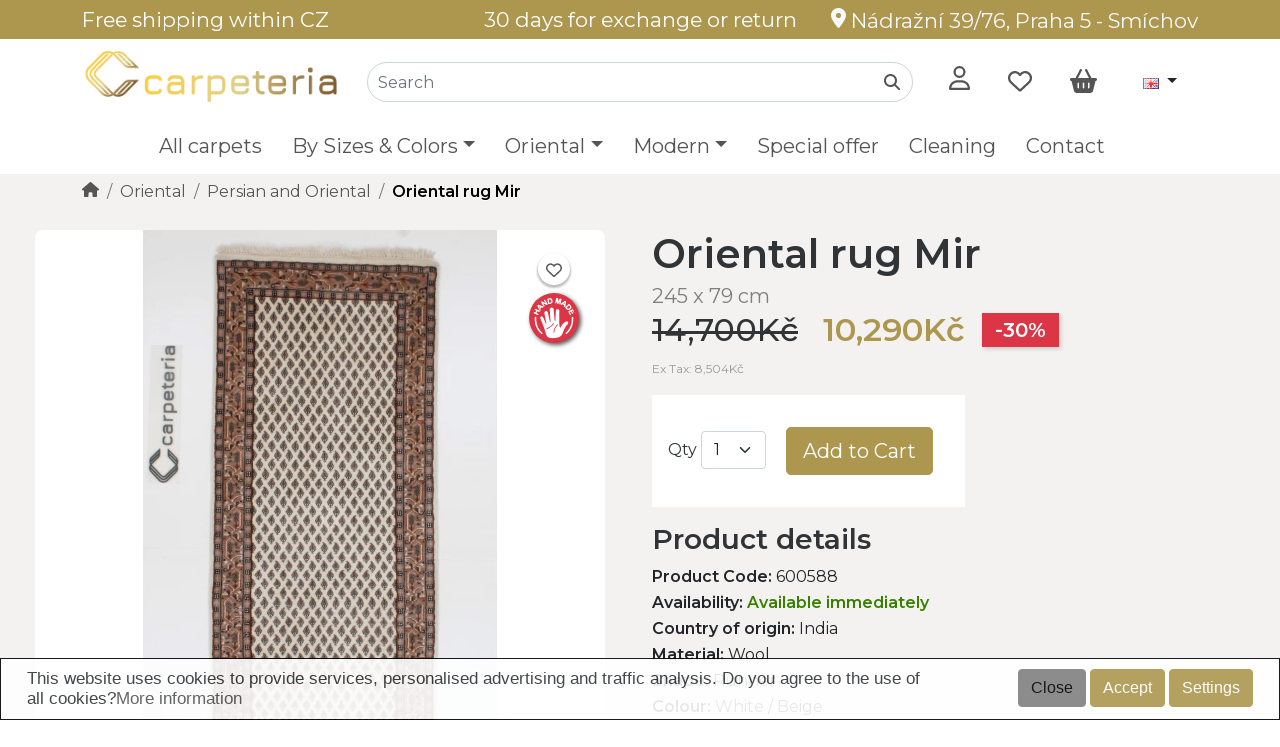

--- FILE ---
content_type: text/html; charset=utf-8
request_url: https://www.carpeteria.cz/mir-245x79-1-1811
body_size: 24018
content:
<!DOCTYPE html>
<!--[if IE]><![endif]-->
<!--[if IE 8 ]><html dir="ltr" lang="en" class="ie8"><![endif]-->
<!--[if IE 9 ]><html dir="ltr" lang="en" class="ie9"><![endif]-->
<!--[if (gt IE 9)|!(IE)]><!-->
<html dir="ltr" lang="en">
<!--<![endif]-->
<head>
  <meta charset="UTF-8" />
  <meta name="viewport" content="width=device-width, initial-scale=1">
  <meta http-equiv="X-UA-Compatible" content="IE=edge">
  <title>Oriental rug Mir 245x79 - Carpeteria - Persian rugs, Modern, Oriental rugs </title>
  <base href="https://www.carpeteria.cz/" />
    <meta name="description" content="Affordable but high quality New Zealand wool rug. These are" />
      <meta name="keywords" content="Oriental, rug, Mir, 245x79, Carpeteria, -, Persian, rugs, Modern, Oriental, rugs" />
  <script src="https://cdnjs.cloudflare.com/ajax/libs/jquery/3.6.0/jquery.min.js" integrity="sha512-894YE6QWD5I59HgZOGReFYm4dnWc1Qt5NtvYSaNcOP+u1T9qYdvdihz0PPSiiqn/+/3e7Jo4EaG7TubfWGUrMQ==" crossorigin="anonymous" referrerpolicy="no-referrer"></script>
<link href="https://cdn.jsdelivr.net/npm/bootstrap@5.1.3/dist/css/bootstrap.min.css" rel="stylesheet" integrity="sha384-1BmE4kWBq78iYhFldvKuhfTAU6auU8tT94WrHftjDbrCEXSU1oBoqyl2QvZ6jIW3" crossorigin="anonymous">
<script src="https://cdn.jsdelivr.net/npm/bootstrap@5.1.3/dist/js/bootstrap.bundle.min.js" integrity="sha384-ka7Sk0Gln4gmtz2MlQnikT1wXgYsOg+OMhuP+IlRH9sENBO0LRn5q+8nbTov4+1p" crossorigin="anonymous"></script>


<link rel="preconnect" href="https://fonts.googleapis.com">
<link rel="preconnect" href="https://fonts.gstatic.com" crossorigin>
<link href="https://fonts.googleapis.com/css2?family=Montserrat:wght@400;500;600&display=swap" rel="stylesheet">
<link href="catalog/view/theme/koberce/stylesheet/stylesheet.css?v=36" rel="stylesheet">
<script src="catalog/view/javascript/common.js?v=3" type="text/javascript"></script>
<link href="https://www.carpeteria.cz/mir-245x79-1-1811" rel="canonical" />
<link href="https://www.carpeteria.cz/image/catalog/icon-r.png" rel="icon" />
<link rel="icon" href="https://www.carpeteria.cz/image/catalog/icon-r-32.png" sizes="32x32">
<link rel="icon" href="https://www.carpeteria.cz/image/catalog/icon-r-57.png" sizes="57x57">
<link rel="icon" href="https://www.carpeteria.cz/image/catalog/icon-r-76.png" sizes="76x76">
<link rel="icon" href="https://www.carpeteria.cz/image/catalog/icon-r-96.png" sizes="96x96">
<link rel="icon" href="https://www.carpeteria.cz/image/catalog/icon-r-128.png" sizes="128x128">
<link rel="icon" href="https://www.carpeteria.cz/image/catalog/icon-r-192.png" sizes="192x192">
<link rel="icon" href="https://www.carpeteria.cz/image/catalog/icon-r-228.png" sizes="228x228">
<link rel="shortcut icon" sizes="196x196" href="https://www.carpeteria.cz/image/catalog/icon-r-196.png">
<link rel="apple-touch-icon" href="https://www.carpeteria.cz/image/catalog/icon-r-120.png" sizes="120x120">
<link rel="apple-touch-icon" href="https://www.carpeteria.cz/image/catalog/icon-r-152.png" sizes="152x152">
<link rel="apple-touch-icon" href="https://www.carpeteria.cz/image/catalog/icon-r-180.png" sizes="180x180">

<script>
  function getCookie(name) {
    const value = ("; " + document.cookie).split("; " + name + "=");
    if (value.length === 2) return value.pop().split(";").shift();
    return null;
  }

  const analyticsConsent = getCookie('emgdpr_cookie_analytics') === '1';
  const marketingConsent = getCookie('emgdpr_cookie_marketing') === '1';

  window.dataLayer = window.dataLayer || [];
  function gtag(){dataLayer.push(arguments);}

gtag('consent', 'default', {
    'ad_storage': marketingConsent ? 'granted' : 'denied',
    'ad_user_data': marketingConsent ? 'granted' : 'denied',
    'ad_personalization': marketingConsent ? 'granted' : 'denied',
    'analytics_storage': analyticsConsent ? 'granted' : 'denied',
    'wait_for_update': 500
  });
dataLayer.push({'gtm.start': new Date().getTime(), 'event': 'gtm.js'});
</script>

<!-- Google Tag Manager -->
<script>(function(w,d,s,l,i){w[l]=w[l]||[];w[l].push({'gtm.start':
new Date().getTime(),event:'gtm.js'});var f=d.getElementsByTagName(s)[0],
j=d.createElement(s),dl=l!='dataLayer'?'&l='+l:'';j.async=true;j.src=
'https://www.googletagmanager.com/gtm.js?id='+i+dl;f.parentNode.insertBefore(j,f);
})(window,document,'script','dataLayer','GTM-5QFWN9PB');</script>
<!-- End Google Tag Manager -->


				
<!-- AutoSearch -->
<link rel="stylesheet" type="text/css" href="catalog/view/javascript/jquery/jquery.mCustomScrollbar.min.css?v1680262830" />
<script src="catalog/view/javascript/jquery/jquery.mCustomScrollbar.min.js?v1671036227"></script>
<link rel="stylesheet" type="text/css" href="catalog/view/javascript/jquery/autosearch.css?v1708433692" />
<script src="catalog/view/javascript/jquery/autosearch.js?v1671034844"></script>
<!-- AutoSearch END-->
			
				<!-- Copyright (c) Facebook, Inc. and its affiliates. -->
<!-- All rights reserved. -->

<!-- This source code is licensed under the license found in the -->
<!-- LICENSE file in the root directory of this source tree. -->
<script type="text/javascript">
  // we are using this flag to determine if the pixel
  // is successfully added to the header
  window.isFacebookPixelInHeaderAdded = 1;
  window.isFacebookPixelAdded=1;
</script>

<script type="text/javascript">
  function facebook_loadScript(url, callback) {
    var script = document.createElement("script");
    script.type = "text/javascript";
    if(script.readyState) {  // only required for IE <9
      script.onreadystatechange = function() {
        if (script.readyState === "loaded" || script.readyState === "complete") {
          script.onreadystatechange = null;
          if (callback) {
            callback();
          }
        }
      };
    } else {  //Others
      if (callback) {
        script.onload = callback;
      }
    }

    script.src = url;
    document.getElementsByTagName("head")[0].appendChild(script);
  }
</script>

<script type="text/javascript">
  (function() {
    var enableCookieBar = '0';
    if (enableCookieBar == '1') {
      facebook_loadScript("catalog/view/javascript/facebook_business/cookieconsent.min.js");

      // loading the css file
      var css = document.createElement("link");
      css.setAttribute("rel", "stylesheet");
      css.setAttribute("type", "text/css");
      css.setAttribute(
        "href",
        "catalog/view/theme/css/facebook_business/cookieconsent.min.css");
      document.getElementsByTagName("head")[0].appendChild(css);

      window.addEventListener("load", function(){
        function setConsent() {
          fbq(
            'consent',
            this.hasConsented() ? 'grant' : 'revoke'
          );
        }
        window.cookieconsent.initialise({
          palette: {
            popup: {
              background: '#237afc'
            },
            button: {
              background: '#fff',
              text: '#237afc'
            }
          },
          cookie: {
            name: fbq.consentCookieName
          },
          type: 'opt-out',
          showLink: false,
          content: {
            allow: 'Agree',
            deny: 'Opt Out',
            header: 'Our Site Uses Cookies',
            message: 'By clicking Agree, you agree to our <a class="cc-link" href="https://www.facebook.com/legal/terms/update" target="_blank">terms of service</a>, <a class="cc-link" href="https://www.facebook.com/policies/" target="_blank">privacy policy</a> and <a class="cc-link" href="https://www.facebook.com/policies/cookies/" target="_blank">cookies policy</a>.'
          },
          layout: 'basic-header',
          location: true,
          revokable: true,
          onInitialise: setConsent,
          onStatusChange: setConsent,
          onRevokeChoice: setConsent
        }, function (popup) {
          // If this isn't open, we know that we can use cookies.
          if (!popup.getStatus() && !popup.options.enabled) {
            popup.setStatus(cookieconsent.status.dismiss);
          }
        });
      });
    }
  })();
</script>

<script type="text/javascript">
  (function() {
    !function(f,b,e,v,n,t,s){if(f.fbq)return;n=f.fbq=function(){n.callMethod?
    n.callMethod.apply(n,arguments):n.queue.push(arguments)};if(!f._fbq)f._fbq=n;
    n.push=n;n.loaded=!0;n.version='2.0';n.queue=[];t=b.createElement(e);t.async=!0;
    t.src=v;s=b.getElementsByTagName(e)[0];s.parentNode.insertBefore(t,s)}(window,
    document,'script','https://connect.facebook.net/en_US/fbevents.js');

    var enableCookieBar = '0';
    if (enableCookieBar == '1') {
      fbq.consentCookieName = 'fb_cookieconsent_status';

      (function() {
        function getCookie(t){var i=("; "+document.cookie).split("; "+t+"=");if(2==i.length)return i.pop().split(";").shift()}
        var consentValue = getCookie(fbq.consentCookieName);
        fbq('consent', consentValue === 'dismiss' ? 'grant' : 'revoke');
      })();
    }

          // system auto generated facebook_pixel.js, DO NOT MODIFY
      pixel_script_filename = 'catalog/view/javascript/facebook_business/facebook_pixel_3_1_2.js';
      // system auto generated facebook_pixel.js, DO NOT MODIFY
      facebook_loadScript(
        pixel_script_filename,
        function() {
          var params = {
    "agent": "exopencart-3.0.3.8-5.0.0"
};
          _facebookAdsExtension.facebookPixel.init(
            '2049554812043487',
            {},
            params);
                      _facebookAdsExtension.facebookPixel.firePixel(
              JSON.parse('{\"event_name\":\"ViewContent\",\"content_ids\":[\"1811\"],\"content_name\":\"Oriental rug Mir\",\"content_type\":\"product\",\"currency\":\"CZK\",\"value\":10290,\"event_id\":\"7589d59e-23b5-4278-9c38-83301781dc4a\"}'));
                  });
      })();
</script>

<script type="text/javascript">
  // we are using this flag to determine if the customer chat
  // is successfully added to the header
  window.isFacebookCustomerChatInHeaderAdded = 1;
  window.isFacebookCustomerChatAdded=1;
</script>

<link rel="alternate" href="https://www.carpeteria.cz/orientalni-koberec-mir-245x79" hreflang="cs-cz" />
<link rel="alternate" href="https://www.carpeteria.cz/mir-245x79-1-1811" hreflang="en-gb" />

<script type="application/ld+json">            
{
 "@context":"http://schema.org",
 "@type":"Organization",
 "url":"https://www.carpeteria.cz/",
 "logo":"https://www.carpeteria.cz/image/catalog/logo-color-transparent.png",
 "potentialAction":[{
   "@type":"SearchAction",
   "target":"https://www.carpeteria.cz/search/search?search=%7Bsearch_term_string%7D",
   "query-input":"required name=search_term_string"
 }],
 "contactPoint":[{
    "@type":"ContactPoint",
    "telephone":"+420 244 400 909",
    "contactType":"customer service"
  }]
}
</script>

<script type="application/ld+json">
{
    "@context": "http://schema.org",
    "@type": "Product",
    "image": "https://www.carpeteria.cz/image/cachewebp/catalog/product/Top/IMG_0562-500x500.webp",    
    "name": "Oriental rug Mir",
    "model": "600588",
    "sku": "600588",
    "gtin8": "",
    "mpn": "1",
    "description": "Affordable but high quality New Zealand wool rug. These are originally Iranian versions of rugs. Their designs include diamond motifs with Bidjar desi",
    "brand": {
        "@type": "Thing",
        "name": "Mir"
    },
    "offers": {
        "@type": "Offer",
        "url": "https://www.carpeteria.cz/mir-245x79-1-1811",
        "priceCurrency": "CZK",
        "price": "10290.00",
        "priceValidUntil": "",
            "availability": "http://schema.org/InStock"
        }
    }
</script>

<script type="application/ld+json">
{
  "@context": "http://schema.org",
  "@type": "BreadcrumbList",
  "itemListElement": [
  
    {
    "@type": "ListItem",
    "position": 1,
    "item": {
      "@id": "https://www.carpeteria.cz",
      "name": "Carpeteria"
    }
  }   
    ,
      {
    "@type": "ListItem",
    "position": 2,
    "item": {
      "@id": "https://www.carpeteria.cz/mir-koberce-1-77",
      "name": "Mir"
    }
  }   
    ]
    }
</script>

<meta name="twitter:card" content="product" />
<meta name="twitter:creator" content="" />
<meta name="twitter:site" content="" />
<meta name="twitter:description" content="Affordable but high quality New Zealand wool rug. These are..." />
<meta name="twitter:title" content="Oriental rug Mir" />
<meta name="twitter:domain" content="https://www.carpeteria.cz/mir-245x79-1-1811" />
<meta name="twitter:image" content="https://www.carpeteria.cz/image/cachewebp/catalog/product/Top/IMG_0562-500x500.webp" />
<meta property="og:type" content="product" />
<meta property="og:title" content="Oriental rug Mir" />
<meta property="og:description" content="Affordable but high quality New Zealand wool rug. These are..." />
<meta property="og:url" content="https://www.carpeteria.cz/mir-245x79-1-1811" />
<meta property="og:image" content="https://www.carpeteria.cz/image/cachewebp/catalog/product/Top/IMG_0562-500x500.webp" />
<meta property="product:price:amount" content="10290.00" />
<meta property="product:price:currency" content="CZK" />
<meta property="fb:app_id" content="" />

</head>
			
<body>
  <!-- Google Tag Manager (noscript) -->
  <noscript><iframe src="https://www.googletagmanager.com/ns.html?id=GTM-5QFWN9PB"
  height="0" width="0" style="display:none;visibility:hidden"></iframe></noscript>
  <!-- End Google Tag Manager (noscript) -->
  <div id="top-info" class="navbar container-fluid d-none d-lg-block">
   <div class="container">
    <div class="col-12 col-sm-4 text-start">
     Free shipping within CZ
   </div>
   <div class="col-12 col-sm-4 text-center">
     30 days for exchange or return
   </div>
   <div class="col-12 col-sm-4 text-end">
     <a href="https://www.carpeteria.cz/contact" class="link-light" title="Contact Us" name="Contact Us"><svg xmlns="http://www.w3.org/2000/svg" height="20px" viewBox="0 0 384 512"><path d="M215.7 499.2C267 435 384 279.4 384 192C384 86 298 0 192 0S0 86 0 192c0 87.4 117 243 168.3 307.2c12.3 15.3 35.1 15.3 47.4 0zM192 128a64 64 0 1 1 0 128 64 64 0 1 1 0-128z"/></svg> Nádražní 39/76, Praha 5 - Smíchov</a>
   </div>
 </div>
</div>
<header>
  <div class="container-fluid container-xl">
    <!-- smaller screens -->
    <div class="row my-3 pb-lg-0 d-lg-none">
      <div class="col-3 text-center d-flex align-items-center my-auto d-lg-none m-menu">
        <nav id="menu" class="navbar navbar-light navbar-expand-lg">
    <div class="container-fluid p-0">
        <button class="navbar-toggler p-0 me-2" type="button" data-bs-toggle="offcanvas" data-bs-target="#offcanvasNavbar" aria-controls="offcanvasNavbar">
            <span class="navbar-toggler-icon"></span>
        </button>
        <div class="offcanvas offcanvas-start" tabindex="-1" id="offcanvasNavbar" aria-labelledby="offcanvasNavbarLabel">
            <div class="offcanvas-header">
                <h5 class="offcanvas-title" id="offcanvasNavbarLabel">Categories</h5>
                <button type="button" class="btn-close text-reset" data-bs-dismiss="offcanvas" aria-label="Close"></button>
            </div>
            <div class="offcanvas-body">
                <ul class="navbar-nav mx-auto pe-3 justify-content-center">
                                                                                                                                                                                                        <li class="nav-item"><a class="nav-link" href="https://www.carpeteria.cz/all-rugs">All carpets</a></li>
                                                                                                                    <li class="nav-item dropdown">
                                <a id="menu-dropdown-link-sizes-colors" href="#" class="nav-link dropdown-toggle d-none d-md-block" role="button" data-bs-toggle="dropdown" aria-expanded="false">By Sizes & Colors</a>
                                <a id="menu-dropdown-link-sizes-colors" href="#" class="nav-link dropdown-toggle d-md-none d-block" role="button" data-bs-toggle="dropdown" aria-expanded="false">By Sizes & Colors</a>
                                <div id="sizes_colors" class="dropdown-menu rounded-5 sizes_colors" aria-labelledby="menu-dropdown-link-sizes-colors">
                                <div>
                                <p>By size</p>
                                <a class="dropdown-item" href="https://www.carpeteria.cz/all-rugs?flt=F-length-R30-R149-F-width-R25-R85">120x80</a>
                                <a class="dropdown-item" href="https://www.carpeteria.cz/all-rugs?flt=F-length-R150-R165-F-width-R85-R115">160x90</a>
                                <a class="dropdown-item" href="https://www.carpeteria.cz/all-rugs?flt=F-length-R165-R220-F-width-R115-R155">200x140</a>
                                <a class="dropdown-item" href="https://www.carpeteria.cz/all-rugs?flt=F-length-R220-R260-F-width-R150-R185">240x170</a>
                                <a class="dropdown-item" href="https://www.carpeteria.cz/all-rugs?flt=F-length-R260-R325-F-width-R180-R230">300x200</a>
                                <a class="dropdown-item" href="https://www.carpeteria.cz/all-rugs?flt=F-length-R325-R375-F-width-R230-R280">350x250</a>
                                <a class="dropdown-item" href="https://www.carpeteria.cz/all-rugs?flt=F-length-R370-R450-F-width-R270-R350">400x300</a>
                                <hr>
                                <a class="dropdown-item" href="https://www.carpeteria.cz/all-rugs?flt=F-attribute-17-V7">Rectangle</a>
                                <a class="dropdown-item" href="https://www.carpeteria.cz/all-rugs?flt=F-attribute-17-V47">Square</a>
                                <a class="dropdown-item" href="https://www.carpeteria.cz/all-rugs?flt=F-attribute-17-V31">Runner</a>
                                <a class="dropdown-item" href="https://www.carpeteria.cz/all-rugs?flt=F-attribute-17-V35">Round</a>
                                </div>
                                <div>
                                <p>By colour</p>
                                <a class="dropdown-item" href="https://www.carpeteria.cz/all-rugs?flt=F-attribute-14-V10">White / Beige</a>
                                <a class="dropdown-item" href="https://www.carpeteria.cz/all-rugs?flt=F-attribute-14-V25">Black / Grey</a>
                                <a class="dropdown-item" href="https://www.carpeteria.cz/all-rugs?flt=F-attribute-14-V1">Red / Red-yellow</a>
                                <a class="dropdown-item" href="https://www.carpeteria.cz/all-rugs?flt=F-attribute-14-V27">Brown / Light brown / Yellow</a>
                                <a class="dropdown-item" href="https://www.carpeteria.cz/all-rugs?flt=F-attribute-14-V29">Blue / Turquoise</a>
                                <a class="dropdown-item" href="https://www.carpeteria.cz/all-rugs?flt=F-attribute-14-V20">Multicolor</a>
                                <a class="dropdown-item" href="https://www.carpeteria.cz/all-rugs?flt=F-attribute-14-V42">Green / Olive</a>
                                </div>
                                </div>
                            </li>
                                                                                        <li class="nav-item dropdown">
                        <a id="menu-dropdown-linkOriental" href="https://www.carpeteria.cz/oriental-rugs" class="nav-link dropdown-toggle d-none d-md-block" role="button" aria-expanded="false">Oriental</a>
                        <a id="menu-dropdown-linkOriental" href="https://www.carpeteria.cz/oriental-rugs" class="nav-link dropdown-toggle d-md-none d-block" role="button" data-bs-toggle="dropdown" aria-expanded="false">Oriental</a>
                        <div class="dropdown-menu rounded-5" aria-labelledby="menu-dropdown-linkOriental">                             <a class="dropdown-item" href="https://www.carpeteria.cz/oriental-rugs" class="see-all">Show All Oriental</a>
                            <hr class="dropdown-divider">
                                                        <a class="dropdown-item" href="https://www.carpeteria.cz/persian-rugs">Persian</a>
                                                        <a class="dropdown-item" href="https://www.carpeteria.cz/persian-and-oriental-rugs">Persian and Oriental</a>
                                                        <a class="dropdown-item" href="https://www.carpeteria.cz/nomadic-rugs">Nomadic</a>
                                                        <a class="dropdown-item" href="https://www.carpeteria.cz/ziegler-kazak-ariana-rugs">Ziegler / Kazak / Ariana</a>
                                                        <a class="dropdown-item" href="https://www.carpeteria.cz/afghanistan-pakistan-rugs">Afghanistan / Pakistan</a>
                                                        <a class="dropdown-item" href="https://www.carpeteria.cz/silk-rugs">Silk</a>
                                                        <a class="dropdown-item" href="https://www.carpeteria.cz/figural-koberce">Figural</a>
                                                        <a class="dropdown-item" href="https://www.carpeteria.cz/exclusive-carpets-rugs">Exclusive carpets</a>
                                                        <a class="dropdown-item" href="https://www.carpeteria.cz/silk-wool-rugs">Silk / Wool</a>
                                                        <a class="dropdown-item" href="https://www.carpeteria.cz/kilim-rugs">Kilim</a>
                                                        <a class="dropdown-item" href="https://www.carpeteria.cz/patchwork-vintage-rugs-1-41">Patchwork / Vintage</a>
                                                        <a class="dropdown-item" href="https://www.carpeteria.cz/nomadic-decoration-koberce">Nomadic decoration</a>
                                                        <a class="dropdown-item" href="https://www.carpeteria.cz/antique-koberce">Antique</a>
                                                        </div>
                    </li>
                                                                                                                                                        <li class="nav-item dropdown">
                        <a id="menu-dropdown-linkModern" href="https://www.carpeteria.cz/modern-rugs" class="nav-link dropdown-toggle d-none d-md-block" role="button" aria-expanded="false">Modern</a>
                        <a id="menu-dropdown-linkModern" href="https://www.carpeteria.cz/modern-rugs" class="nav-link dropdown-toggle d-md-none d-block" role="button" data-bs-toggle="dropdown" aria-expanded="false">Modern</a>
                        <div class="dropdown-menu rounded-5" aria-labelledby="menu-dropdown-linkModern">                             <a class="dropdown-item" href="https://www.carpeteria.cz/modern-rugs" class="see-all">Show All Modern</a>
                            <hr class="dropdown-divider">
                                                        <a class="dropdown-item" href="https://www.carpeteria.cz/nepal-rugs">Nepal</a>
                                                        <a class="dropdown-item" href="https://www.carpeteria.cz/gabbeh-rugs">Gabbeh</a>
                                                        <a class="dropdown-item" href="https://www.carpeteria.cz/ikat-rugs">Ikat</a>
                                                        <a class="dropdown-item" href="https://www.carpeteria.cz/crystal-collection-rugs">Crystal Collection</a>
                                                        <a class="dropdown-item" href="https://www.carpeteria.cz/loribaft-rugs">Loribaft</a>
                                                        <a class="dropdown-item" href="https://www.carpeteria.cz/modern-ziegler-rugs">Modern Ziegler</a>
                                                        <a class="dropdown-item" href="https://www.carpeteria.cz/patchwork-vintage-rugs">Patchwork / Vintage</a>
                                                        <a class="dropdown-item" href="https://www.carpeteria.cz/modern-kilim-rugs">Modern Kilim</a>
                                                        <a class="dropdown-item" href="https://www.carpeteria.cz/hand-tuft-rugs">Hand Tuft</a>
                                                        <a class="dropdown-item" href="https://www.carpeteria.cz/berber-koberce-1-75">Berber</a>
                                                        <a class="dropdown-item" href="https://www.carpeteria.cz/bamboo-silk-rugs">Bamboo silk</a>
                                                        <a class="dropdown-item" href="https://www.carpeteria.cz/leather-carpets-rugs">Leather carpets</a>
                                                        <a class="dropdown-item" href="https://www.carpeteria.cz/child-rugs">Child</a>
                                                        </div>
                    </li>
                                                                                                                                                        <li class="nav-item"><a class="nav-link" href="https://www.carpeteria.cz/special-offer-rugs">Special offer</a></li>
                                                            <li class="nav-item"><a class="nav-link" href="https://www.carpeteria.cz/cleaning">Cleaning</a></li>
                    <li class="nav-item"><a class="nav-link" href="https://www.carpeteria.cz/contact">Contact</a></li>
                    <div class="d-lg-none">
                        <div class="">
  <form action="https://www.carpeteria.cz/index.php?route=common/language/language" method="post" enctype="multipart/form-data" id="form-language">
    <div class="">
      <button class="btn shadow-none border-1 dropdown-toggle p-2 fs-6" data-toggle="dropdown" type="button" id="dropdownLanguage" data-bs-toggle="dropdown" aria-expanded="false">
                         
      <img src="catalog/language/en-gb/en-gb.png" alt="English" title="English" width="16" height="11" >
                  </button>
      <ul class="dropdown-menu" aria-labeledby="dropdownLanguage">
                <li>
          <a class="dropdown-item language-select" type="button" name="cs-cz"><img src="catalog/language/cs-cz/cs-cz.png" alt="Čeština" title="Čeština" width="16" height="11" /> Čeština</a>
        </li>
                <li>
          <a class="dropdown-item language-select" type="button" name="en-gb"><img src="catalog/language/en-gb/en-gb.png" alt="English" title="English" width="16" height="11" /> English</a>
        </li>
              </ul>
    </div>
    <input type="hidden" name="code" value="" />
    <input type="hidden" name="redirect" value="https://www.carpeteria.cz/mir-245x79-1-1811" />
  </form>
</div>

                    </div>
                </ul>
            </div>
        </div>
    </div>
</nav>

        <a class="d-lg-none px-2" type="button" data-bs-toggle="offcanvas" data-bs-target="#offcanvasSearch" aria-controls="offcanvasSearch">
  <svg width="16px" class="py-2 align-middle" xmlns="http://www.w3.org/2000/svg" width="16px" viewBox="0 0 512 512"><path d="M416 208c0 45.9-14.9 88.3-40 122.7L502.6 457.4c12.5 12.5 12.5 32.8 0 45.3s-32.8 12.5-45.3 0L330.7 376c-34.4 25.2-76.8 40-122.7 40C93.1 416 0 322.9 0 208S93.1 0 208 0S416 93.1 416 208zM208 352a144 144 0 1 0 0-288 144 144 0 1 0 0 288z"/></svg>
</a>

<div class="offcanvas offcanvas-start" tabindex="-1" id="offcanvasSearch" aria-labelledby="offcanvasSearchLabel">
  <div class="offcanvas-header">
    <h5 class="offcanvas-title" id="offcanvasSearchLabel">Search</h5>
    <button type="button" class="btn-close text-reset" data-bs-dismiss="offcanvas" aria-label="Close"></button>
  </div>
  <div class="offcanvas-body">
    <div id="searchoc" class="input-group d-flex justify-content-center align-items-center">
      <input type="text" name="search" value="" placeholder="Search" class="form-control input-lg rounded-pill" />
      <button type="submit" class="position-absolute end-0 top-0 btn shadow-none"><svg xmlns="http://www.w3.org/2000/svg" width="16px" viewBox="0 0 512 512"><path d="M416 208c0 45.9-14.9 88.3-40 122.7L502.6 457.4c12.5 12.5 12.5 32.8 0 45.3s-32.8 12.5-45.3 0L330.7 376c-34.4 25.2-76.8 40-122.7 40C93.1 416 0 322.9 0 208S93.1 0 208 0S416 93.1 416 208zM208 352a144 144 0 1 0 0-288 144 144 0 1 0 0 288z"/></svg></button>
    </div>
  </div>
</div>
      </div>
      <div class="col-6 d-flex justify-content-center align-items-center">
        <div id="logo">
                    <a href="https://www.carpeteria.cz">
            <img src="https://www.carpeteria.cz/image/catalog/logo-color-wide-transparent.png" title="Carpeteria" alt="Carpeteria" class="img-fluid" width="612" height="142" />
          </a>
                  </div>
      </div>
      <div class="col-3 d-flex justify-content-end align-items-center">
        <a href="https://www.carpeteria.cz/wishlist" id="wishlistoc-total" title="Wish List (0)" class="fs-4 me-2 px-1"><svg xmlns="http://www.w3.org/2000/svg" width="24px" viewBox="0 0 512 512"><path d="M225.8 468.2l-2.5-2.3L48.1 303.2C17.4 274.7 0 234.7 0 192.8v-3.3c0-70.4 50-130.8 119.2-144C158.6 37.9 198.9 47 231 69.6c9 6.4 17.4 13.8 25 22.3c4.2-4.8 8.7-9.2 13.5-13.3c3.7-3.2 7.5-6.2 11.5-9c0 0 0 0 0 0C313.1 47 353.4 37.9 392.8 45.4C462 58.6 512 119.1 512 189.5v3.3c0 41.9-17.4 81.9-48.1 110.4L288.7 465.9l-2.5 2.3c-8.2 7.6-19 11.9-30.2 11.9s-22-4.2-30.2-11.9zM239.1 145c-.4-.3-.7-.7-1-1.1l-17.8-20c0 0-.1-.1-.1-.1c0 0 0 0 0 0c-23.1-25.9-58-37.7-92-31.2C81.6 101.5 48 142.1 48 189.5v3.3c0 28.5 11.9 55.8 32.8 75.2L256 430.7 431.2 268c20.9-19.4 32.8-46.7 32.8-75.2v-3.3c0-47.3-33.6-88-80.1-96.9c-34-6.5-69 5.4-92 31.2c0 0 0 0-.1 .1s0 0-.1 .1l-17.8 20c-.3 .4-.7 .7-1 1.1c-4.5 4.5-10.6 7-16.9 7s-12.4-2.5-16.9-7z"></path></svg></a>
        <div class="mx-1">
          <a id="cartoc" href="https://www.carpeteria.cz/cart" title="Shopping Cart" class="fs-4"><svg xmlns="http://www.w3.org/2000/svg" width="27px" viewBox="0 0 576 512"><path d="M253.3 35.1c6.1-11.8 1.5-26.3-10.2-32.4s-26.3-1.5-32.4 10.2L117.6 192H32c-17.7 0-32 14.3-32 32s14.3 32 32 32L83.9 463.5C91 492 116.6 512 146 512H430c29.4 0 55-20 62.1-48.5L544 256c17.7 0 32-14.3 32-32s-14.3-32-32-32H458.4L365.3 12.9C359.2 1.2 344.7-3.4 332.9 2.7s-16.3 20.6-10.2 32.4L404.3 192H171.7L253.3 35.1zM192 304v96c0 8.8-7.2 16-16 16s-16-7.2-16-16V304c0-8.8 7.2-16 16-16s16 7.2 16 16zm96-16c8.8 0 16 7.2 16 16v96c0 8.8-7.2 16-16 16s-16-7.2-16-16V304c0-8.8 7.2-16 16-16zm128 16v96c0 8.8-7.2 16-16 16s-16-7.2-16-16V304c0-8.8 7.2-16 16-16s16 7.2 16 16z"/></svg></i></a>

        </div>
      </div>
    </div>
    <!-- desktop -->
    <div class="row pt-2 pb-1 pb-lg-0 d-none d-lg-flex">
      <div class="col-lg-3 d-flex my-auto">
        <div id="logo">
                    <a href="https://www.carpeteria.cz">
            <img src="https://www.carpeteria.cz/image/catalog/logo-color-wide-transparent.png" title="Carpeteria" alt="Carpeteria" class="img-fluid" width="612" height="142" />
          </a>
                  </div>
      </div>
      <div class="col-lg-6 justify-content-lg-end align-self-center search-box d-lg-flex bg-white">
        <div id="search" class="input-group d-lg-flex d-none justify-content-center align-items-center">
  <input type="text" name="search" value="" placeholder="Search" class="form-control input-lg rounded-pill" />
  <button type="submit" aria-label="" class="position-absolute end-0 top-0 btn shadow-none"><svg xmlns="http://www.w3.org/2000/svg" width="16px" viewBox="0 0 512 512"><path d="M416 208c0 45.9-14.9 88.3-40 122.7L502.6 457.4c12.5 12.5 12.5 32.8 0 45.3s-32.8 12.5-45.3 0L330.7 376c-34.4 25.2-76.8 40-122.7 40C93.1 416 0 322.9 0 208S93.1 0 208 0S416 93.1 416 208zM208 352a144 144 0 1 0 0-288 144 144 0 1 0 0 288z"/></svg></button>
</div>


      </div>
      <div class="col-lg-3 header-links offset-lg-0 d-flex justify-content-end justify-content-md-between align-items-center px-4">
        <!-- account dropdown -->
        <div class="dropdown">
          <div class="btn border-0 fs-4 p-0" type="button" id="accountMenu" data-bs-toggle="dropdown" aria-expanded="false" aria-controls="accountMenuItems">
            <svg xmlns="http://www.w3.org/2000/svg" width="21px" viewBox="0 0 448 512"><path d="M304 128a80 80 0 1 0 -160 0 80 80 0 1 0 160 0zM96 128a128 128 0 1 1 256 0A128 128 0 1 1 96 128zM49.3 464H398.7c-8.9-63.3-63.3-112-129-112H178.3c-65.7 0-120.1 48.7-129 112zM0 482.3C0 383.8 79.8 304 178.3 304h91.4C368.2 304 448 383.8 448 482.3c0 16.4-13.3 29.7-29.7 29.7H29.7C13.3 512 0 498.7 0 482.3z"/></svg>
          </div>
          <ul id="accountMenuItems" class="dropdown-menu" aria-labelledby="accountMenu">
                        <li><a class="dropdown-item" href="https://www.carpeteria.cz/register">Register</a></li>
            <li><a class="dropdown-item" href="https://www.carpeteria.cz/login">Login</a></li>
                      </ul>
        </div>
      <a href="https://www.carpeteria.cz/wishlist" id="wishlist-total" title="Wish List (0)" class="fs-4"><svg xmlns="http://www.w3.org/2000/svg" width="24px" viewBox="0 0 512 512"><path d="M225.8 468.2l-2.5-2.3L48.1 303.2C17.4 274.7 0 234.7 0 192.8v-3.3c0-70.4 50-130.8 119.2-144C158.6 37.9 198.9 47 231 69.6c9 6.4 17.4 13.8 25 22.3c4.2-4.8 8.7-9.2 13.5-13.3c3.7-3.2 7.5-6.2 11.5-9c0 0 0 0 0 0C313.1 47 353.4 37.9 392.8 45.4C462 58.6 512 119.1 512 189.5v3.3c0 41.9-17.4 81.9-48.1 110.4L288.7 465.9l-2.5 2.3c-8.2 7.6-19 11.9-30.2 11.9s-22-4.2-30.2-11.9zM239.1 145c-.4-.3-.7-.7-1-1.1l-17.8-20c0 0-.1-.1-.1-.1c0 0 0 0 0 0c-23.1-25.9-58-37.7-92-31.2C81.6 101.5 48 142.1 48 189.5v3.3c0 28.5 11.9 55.8 32.8 75.2L256 430.7 431.2 268c20.9-19.4 32.8-46.7 32.8-75.2v-3.3c0-47.3-33.6-88-80.1-96.9c-34-6.5-69 5.4-92 31.2c0 0 0 0-.1 .1s0 0-.1 .1l-17.8 20c-.3 .4-.7 .7-1 1.1c-4.5 4.5-10.6 7-16.9 7s-12.4-2.5-16.9-7z"/></svg></a>
      <a id="cart" href="https://www.carpeteria.cz/cart" title="Shopping Cart" class="fs-4"><svg xmlns="http://www.w3.org/2000/svg" width="27px" viewBox="0 0 576 512"><path d="M253.3 35.1c6.1-11.8 1.5-26.3-10.2-32.4s-26.3-1.5-32.4 10.2L117.6 192H32c-17.7 0-32 14.3-32 32s14.3 32 32 32L83.9 463.5C91 492 116.6 512 146 512H430c29.4 0 55-20 62.1-48.5L544 256c17.7 0 32-14.3 32-32s-14.3-32-32-32H458.4L365.3 12.9C359.2 1.2 344.7-3.4 332.9 2.7s-16.3 20.6-10.2 32.4L404.3 192H171.7L253.3 35.1zM192 304v96c0 8.8-7.2 16-16 16s-16-7.2-16-16V304c0-8.8 7.2-16 16-16s16 7.2 16 16zm96-16c8.8 0 16 7.2 16 16v96c0 8.8-7.2 16-16 16s-16-7.2-16-16V304c0-8.8 7.2-16 16-16zm128 16v96c0 8.8-7.2 16-16 16s-16-7.2-16-16V304c0-8.8 7.2-16 16-16s16 7.2 16 16z"/></svg></a>

       
      <div class="">
  <form action="https://www.carpeteria.cz/index.php?route=common/language/language" method="post" enctype="multipart/form-data" id="form-language">
    <div class="">
      <button class="btn shadow-none border-1 dropdown-toggle p-2 fs-6" data-toggle="dropdown" type="button" id="dropdownLanguage" data-bs-toggle="dropdown" aria-expanded="false">
                         
      <img src="catalog/language/en-gb/en-gb.png" alt="English" title="English" width="16" height="11" >
                  </button>
      <ul class="dropdown-menu" aria-labeledby="dropdownLanguage">
                <li>
          <a class="dropdown-item language-select" type="button" name="cs-cz"><img src="catalog/language/cs-cz/cs-cz.png" alt="Čeština" title="Čeština" width="16" height="11" /> Čeština</a>
        </li>
                <li>
          <a class="dropdown-item language-select" type="button" name="en-gb"><img src="catalog/language/en-gb/en-gb.png" alt="English" title="English" width="16" height="11" /> English</a>
        </li>
              </ul>
    </div>
    <input type="hidden" name="code" value="" />
    <input type="hidden" name="redirect" value="https://www.carpeteria.cz/mir-245x79-1-1811" />
  </form>
</div>

    </div>
    <nav id="menu" class="navbar navbar-light navbar-expand-lg">
    <div class="container-fluid p-0">
        <button class="navbar-toggler p-0 me-2" type="button" data-bs-toggle="offcanvas" data-bs-target="#offcanvasNavbar" aria-controls="offcanvasNavbar">
            <span class="navbar-toggler-icon"></span>
        </button>
        <div class="offcanvas offcanvas-start" tabindex="-1" id="offcanvasNavbar" aria-labelledby="offcanvasNavbarLabel">
            <div class="offcanvas-header">
                <h5 class="offcanvas-title" id="offcanvasNavbarLabel">Categories</h5>
                <button type="button" class="btn-close text-reset" data-bs-dismiss="offcanvas" aria-label="Close"></button>
            </div>
            <div class="offcanvas-body">
                <ul class="navbar-nav mx-auto pe-3 justify-content-center">
                                                                                                                                                                                                        <li class="nav-item"><a class="nav-link" href="https://www.carpeteria.cz/all-rugs">All carpets</a></li>
                                                                                                                    <li class="nav-item dropdown">
                                <a id="menu-dropdown-link-sizes-colors" href="#" class="nav-link dropdown-toggle d-none d-md-block" role="button" data-bs-toggle="dropdown" aria-expanded="false">By Sizes & Colors</a>
                                <a id="menu-dropdown-link-sizes-colors" href="#" class="nav-link dropdown-toggle d-md-none d-block" role="button" data-bs-toggle="dropdown" aria-expanded="false">By Sizes & Colors</a>
                                <div id="sizes_colors" class="dropdown-menu rounded-5 sizes_colors" aria-labelledby="menu-dropdown-link-sizes-colors">
                                <div>
                                <p>By size</p>
                                <a class="dropdown-item" href="https://www.carpeteria.cz/all-rugs?flt=F-length-R30-R149-F-width-R25-R85">120x80</a>
                                <a class="dropdown-item" href="https://www.carpeteria.cz/all-rugs?flt=F-length-R150-R165-F-width-R85-R115">160x90</a>
                                <a class="dropdown-item" href="https://www.carpeteria.cz/all-rugs?flt=F-length-R165-R220-F-width-R115-R155">200x140</a>
                                <a class="dropdown-item" href="https://www.carpeteria.cz/all-rugs?flt=F-length-R220-R260-F-width-R150-R185">240x170</a>
                                <a class="dropdown-item" href="https://www.carpeteria.cz/all-rugs?flt=F-length-R260-R325-F-width-R180-R230">300x200</a>
                                <a class="dropdown-item" href="https://www.carpeteria.cz/all-rugs?flt=F-length-R325-R375-F-width-R230-R280">350x250</a>
                                <a class="dropdown-item" href="https://www.carpeteria.cz/all-rugs?flt=F-length-R370-R450-F-width-R270-R350">400x300</a>
                                <hr>
                                <a class="dropdown-item" href="https://www.carpeteria.cz/all-rugs?flt=F-attribute-17-V7">Rectangle</a>
                                <a class="dropdown-item" href="https://www.carpeteria.cz/all-rugs?flt=F-attribute-17-V47">Square</a>
                                <a class="dropdown-item" href="https://www.carpeteria.cz/all-rugs?flt=F-attribute-17-V31">Runner</a>
                                <a class="dropdown-item" href="https://www.carpeteria.cz/all-rugs?flt=F-attribute-17-V35">Round</a>
                                </div>
                                <div>
                                <p>By colour</p>
                                <a class="dropdown-item" href="https://www.carpeteria.cz/all-rugs?flt=F-attribute-14-V10">White / Beige</a>
                                <a class="dropdown-item" href="https://www.carpeteria.cz/all-rugs?flt=F-attribute-14-V25">Black / Grey</a>
                                <a class="dropdown-item" href="https://www.carpeteria.cz/all-rugs?flt=F-attribute-14-V1">Red / Red-yellow</a>
                                <a class="dropdown-item" href="https://www.carpeteria.cz/all-rugs?flt=F-attribute-14-V27">Brown / Light brown / Yellow</a>
                                <a class="dropdown-item" href="https://www.carpeteria.cz/all-rugs?flt=F-attribute-14-V29">Blue / Turquoise</a>
                                <a class="dropdown-item" href="https://www.carpeteria.cz/all-rugs?flt=F-attribute-14-V20">Multicolor</a>
                                <a class="dropdown-item" href="https://www.carpeteria.cz/all-rugs?flt=F-attribute-14-V42">Green / Olive</a>
                                </div>
                                </div>
                            </li>
                                                                                        <li class="nav-item dropdown">
                        <a id="menu-dropdown-linkOriental" href="https://www.carpeteria.cz/oriental-rugs" class="nav-link dropdown-toggle d-none d-md-block" role="button" aria-expanded="false">Oriental</a>
                        <a id="menu-dropdown-linkOriental" href="https://www.carpeteria.cz/oriental-rugs" class="nav-link dropdown-toggle d-md-none d-block" role="button" data-bs-toggle="dropdown" aria-expanded="false">Oriental</a>
                        <div class="dropdown-menu rounded-5" aria-labelledby="menu-dropdown-linkOriental">                             <a class="dropdown-item" href="https://www.carpeteria.cz/oriental-rugs" class="see-all">Show All Oriental</a>
                            <hr class="dropdown-divider">
                                                        <a class="dropdown-item" href="https://www.carpeteria.cz/persian-rugs">Persian</a>
                                                        <a class="dropdown-item" href="https://www.carpeteria.cz/persian-and-oriental-rugs">Persian and Oriental</a>
                                                        <a class="dropdown-item" href="https://www.carpeteria.cz/nomadic-rugs">Nomadic</a>
                                                        <a class="dropdown-item" href="https://www.carpeteria.cz/ziegler-kazak-ariana-rugs">Ziegler / Kazak / Ariana</a>
                                                        <a class="dropdown-item" href="https://www.carpeteria.cz/afghanistan-pakistan-rugs">Afghanistan / Pakistan</a>
                                                        <a class="dropdown-item" href="https://www.carpeteria.cz/silk-rugs">Silk</a>
                                                        <a class="dropdown-item" href="https://www.carpeteria.cz/figural-koberce">Figural</a>
                                                        <a class="dropdown-item" href="https://www.carpeteria.cz/exclusive-carpets-rugs">Exclusive carpets</a>
                                                        <a class="dropdown-item" href="https://www.carpeteria.cz/silk-wool-rugs">Silk / Wool</a>
                                                        <a class="dropdown-item" href="https://www.carpeteria.cz/kilim-rugs">Kilim</a>
                                                        <a class="dropdown-item" href="https://www.carpeteria.cz/patchwork-vintage-rugs-1-41">Patchwork / Vintage</a>
                                                        <a class="dropdown-item" href="https://www.carpeteria.cz/nomadic-decoration-koberce">Nomadic decoration</a>
                                                        <a class="dropdown-item" href="https://www.carpeteria.cz/antique-koberce">Antique</a>
                                                        </div>
                    </li>
                                                                                                                                                        <li class="nav-item dropdown">
                        <a id="menu-dropdown-linkModern" href="https://www.carpeteria.cz/modern-rugs" class="nav-link dropdown-toggle d-none d-md-block" role="button" aria-expanded="false">Modern</a>
                        <a id="menu-dropdown-linkModern" href="https://www.carpeteria.cz/modern-rugs" class="nav-link dropdown-toggle d-md-none d-block" role="button" data-bs-toggle="dropdown" aria-expanded="false">Modern</a>
                        <div class="dropdown-menu rounded-5" aria-labelledby="menu-dropdown-linkModern">                             <a class="dropdown-item" href="https://www.carpeteria.cz/modern-rugs" class="see-all">Show All Modern</a>
                            <hr class="dropdown-divider">
                                                        <a class="dropdown-item" href="https://www.carpeteria.cz/nepal-rugs">Nepal</a>
                                                        <a class="dropdown-item" href="https://www.carpeteria.cz/gabbeh-rugs">Gabbeh</a>
                                                        <a class="dropdown-item" href="https://www.carpeteria.cz/ikat-rugs">Ikat</a>
                                                        <a class="dropdown-item" href="https://www.carpeteria.cz/crystal-collection-rugs">Crystal Collection</a>
                                                        <a class="dropdown-item" href="https://www.carpeteria.cz/loribaft-rugs">Loribaft</a>
                                                        <a class="dropdown-item" href="https://www.carpeteria.cz/modern-ziegler-rugs">Modern Ziegler</a>
                                                        <a class="dropdown-item" href="https://www.carpeteria.cz/patchwork-vintage-rugs">Patchwork / Vintage</a>
                                                        <a class="dropdown-item" href="https://www.carpeteria.cz/modern-kilim-rugs">Modern Kilim</a>
                                                        <a class="dropdown-item" href="https://www.carpeteria.cz/hand-tuft-rugs">Hand Tuft</a>
                                                        <a class="dropdown-item" href="https://www.carpeteria.cz/berber-koberce-1-75">Berber</a>
                                                        <a class="dropdown-item" href="https://www.carpeteria.cz/bamboo-silk-rugs">Bamboo silk</a>
                                                        <a class="dropdown-item" href="https://www.carpeteria.cz/leather-carpets-rugs">Leather carpets</a>
                                                        <a class="dropdown-item" href="https://www.carpeteria.cz/child-rugs">Child</a>
                                                        </div>
                    </li>
                                                                                                                                                        <li class="nav-item"><a class="nav-link" href="https://www.carpeteria.cz/special-offer-rugs">Special offer</a></li>
                                                            <li class="nav-item"><a class="nav-link" href="https://www.carpeteria.cz/cleaning">Cleaning</a></li>
                    <li class="nav-item"><a class="nav-link" href="https://www.carpeteria.cz/contact">Contact</a></li>
                    <div class="d-lg-none">
                        <div class="">
  <form action="https://www.carpeteria.cz/index.php?route=common/language/language" method="post" enctype="multipart/form-data" id="form-language">
    <div class="">
      <button class="btn shadow-none border-1 dropdown-toggle p-2 fs-6" data-toggle="dropdown" type="button" id="dropdownLanguage" data-bs-toggle="dropdown" aria-expanded="false">
                         
      <img src="catalog/language/en-gb/en-gb.png" alt="English" title="English" width="16" height="11" >
                  </button>
      <ul class="dropdown-menu" aria-labeledby="dropdownLanguage">
                <li>
          <a class="dropdown-item language-select" type="button" name="cs-cz"><img src="catalog/language/cs-cz/cs-cz.png" alt="Čeština" title="Čeština" width="16" height="11" /> Čeština</a>
        </li>
                <li>
          <a class="dropdown-item language-select" type="button" name="en-gb"><img src="catalog/language/en-gb/en-gb.png" alt="English" title="English" width="16" height="11" /> English</a>
        </li>
              </ul>
    </div>
    <input type="hidden" name="code" value="" />
    <input type="hidden" name="redirect" value="https://www.carpeteria.cz/mir-245x79-1-1811" />
  </form>
</div>

                    </div>
                </ul>
            </div>
        </div>
    </div>
</nav>

  </div>  
</div>
</header>
<div class="main-content">

<script src="https://cdnjs.cloudflare.com/ajax/libs/jquery-zoom/1.7.21/jquery.zoom.min.js"></script>
<div id="product-product" class="container-fluid">
    <div class="container d-none d-md-flex">
        <ul class="breadcrumb">
                                     <li class="breadcrumb-item"><a href="https://www.carpeteria.cz"><svg xmlns="http://www.w3.org/2000/svg" width="17px" viewBox="0 0 576 512"><path d="M575.8 255.5c0 18-15 32.1-32 32.1h-32l.7 160.2c0 2.7-.2 5.4-.5 8.1V472c0 22.1-17.9 40-40 40H456c-1.1 0-2.2 0-3.3-.1c-1.4 .1-2.8 .1-4.2 .1H416 392c-22.1 0-40-17.9-40-40V448 384c0-17.7-14.3-32-32-32H256c-17.7 0-32 14.3-32 32v64 24c0 22.1-17.9 40-40 40H160 128.1c-1.5 0-3-.1-4.5-.2c-1.2 .1-2.4 .2-3.6 .2H104c-22.1 0-40-17.9-40-40V360c0-.9 0-1.9 .1-2.8V287.6H32c-18 0-32-14-32-32.1c0-9 3-17 10-24L266.4 8c7-7 15-8 22-8s15 2 21 7L564.8 231.5c8 7 12 15 11 24z"/></svg></a></li>
                                                             <li class="breadcrumb-item"><a href="https://www.carpeteria.cz/oriental-rugs">Oriental</a></li>
                                                             <li class="breadcrumb-item"><a href="https://www.carpeteria.cz/persian-and-oriental-rugs">Persian and Oriental</a></li>
                                                                            <li class="breadcrumb-item active">Oriental rug Mir</li>
                                        </ul>
    </div>
    <div class="row m-auto">
                <div id="content"><div id="ocme-products-wrapper" class="ocme-mfp-f-main-container ">
            <div class="row">                                                 <div class="col-sm-6">                     <section class="product-page">
                        <div class="thumbnails mx-auto">
                            <div class="d-flex flex-column align-items-center wishlist-handmade">
                                <button type="button" class="product-wishlist-btn btn btn-default p-1 m-2" aria-label="Add to Wish List" onclick="wishlist.add('1811');"><svg xmlns="http://www.w3.org/2000/svg" width="16px" viewBox="0 0 512 512"><path d="M225.8 468.2l-2.5-2.3L48.1 303.2C17.4 274.7 0 234.7 0 192.8v-3.3c0-70.4 50-130.8 119.2-144C158.6 37.9 198.9 47 231 69.6c9 6.4 17.4 13.8 25 22.3c4.2-4.8 8.7-9.2 13.5-13.3c3.7-3.2 7.5-6.2 11.5-9c0 0 0 0 0 0C313.1 47 353.4 37.9 392.8 45.4C462 58.6 512 119.1 512 189.5v3.3c0 41.9-17.4 81.9-48.1 110.4L288.7 465.9l-2.5 2.3c-8.2 7.6-19 11.9-30.2 11.9s-22-4.2-30.2-11.9zM239.1 145c-.4-.3-.7-.7-1-1.1l-17.8-20c0 0-.1-.1-.1-.1c0 0 0 0 0 0c-23.1-25.9-58-37.7-92-31.2C81.6 101.5 48 142.1 48 189.5v3.3c0 28.5 11.9 55.8 32.8 75.2L256 430.7 431.2 268c20.9-19.4 32.8-46.7 32.8-75.2v-3.3c0-47.3-33.6-88-80.1-96.9c-34-6.5-69 5.4-92 31.2c0 0 0 0-.1 .1s0 0-.1 .1l-17.8 20c-.3 .4-.7 .7-1 1.1c-4.5 4.5-10.6 7-16.9 7s-12.4-2.5-16.9-7z"></path></svg></button>
                                                                    <?xml version="1.0" class="rounded-circle bg-danger" style="fill: #ffffff; padding: 4px;" encoding="UTF-8"?><svg class="rounded-circle bg-danger" style="fill: #ffffff; padding: 4px; box-shadow: 2px 2px 4px #555;" xmlns="http://www.w3.org/2000/svg" width="50" height="50" viewBox="0 0 191.75 184.14"><path d="m177.2,98.71c-.17-2.76-.33-5.52-.5-8.28-.15-2.43.97-4,2.99-4.18,2.17-.2,3.61,1.17,3.85,3.73,1.02,10.85.19,21.55-2.74,32.05-4.7,16.82-13.59,31.04-26.64,42.66-1.44,1.28-2.9,1.5-4.3.7-1.25-.71-2-2.06-1.62-3.5.23-.87.81-1.78,1.48-2.38,11.4-10.21,19.35-22.62,23.89-37.23,2.27-7.3,3.53-15.84,3.59-23.58Z"/><path d="m7.78,97.57c.14-2.11.31-5.24.58-8.36.13-1.47,1.02-2.47,2.45-2.86,1.35-.36,2.73-.12,3.46,1.08.55.91.76,2.13.78,3.22.07,5.2-.41,10.44.07,15.59,1.99,21.05,11.03,38.66,26.59,52.96.8.74,1.53,1.76,1.84,2.78.42,1.4-.43,2.77-1.7,3.45-1.31.7-2.8.61-3.96-.53-3.21-3.18-6.56-6.24-9.45-9.69-13.66-16.37-20.4-35.32-20.65-57.64Z"/><path d="m121.9,15.54c-1.46,2.87-2.91,5.74-4.37,8.6-.38.74-.74,1.49-1.2,2.17-.82,1.2-1.98,1.78-3.46,1.5-1.55-.3-2.66-1.15-2.87-2.77-.2-1.55-.25-3.12-.27-4.68-.04-2.48-.01-4.97-.01-7.45l-.46-.04c-.48,2.09-.97,4.19-1.45,6.28-.29,1.26-.55,2.52-.85,3.77-.52,2.12-1.82,3.1-3.62,2.74-1.75-.35-2.61-1.81-2.15-3.98,1.01-4.73,2.11-9.44,3.17-14.15.39-1.71.74-3.42,1.18-5.11.48-1.84,1.57-2.56,3.46-2.4.23.02.46.07.68.11,4.67.88,4.9,1.15,5.08,5.89.12,3.26.26,6.52.67,9.89.22-.41.45-.81.67-1.22,1.6-3.06,3.18-6.13,4.81-9.17,1.07-1.99,1.82-2.32,4.05-1.93.72.13,1.44.29,2.16.49,2.52.68,3.25,1.85,2.69,4.39-.92,4.14-1.86,8.26-2.8,12.39-.51,2.24-.99,4.5-1.55,6.73-.3,1.19-1.01,2.08-2.31,2.29-1.12.18-2.3-.01-2.79-1.04-.44-.92-.65-2.13-.47-3.13.62-3.39,1.46-6.73,2.22-10.1-.07-.03-.15-.05-.22-.08Z"/><path d="m57.16,23.66c-1.61-2.77-3.22-5.53-4.82-8.31-.53-.92-1.1-1.82-1.51-2.79-.65-1.55-.15-2.91,1.2-3.68,1.32-.75,2.79-.43,3.81.85.31.39.57.84.82,1.28,3.04,5.21,6.08,10.43,9.1,15.65,1.31,2.26,1.37,3.6.26,4.83-1.28,1.41-3.12,1.7-5.33.63-4.23-2.05-8.41-4.18-12.62-6.28-.4-.2-.81-.39-1.47-.7.28.57.44.92.63,1.26,1.66,2.87,3.35,5.72,4.99,8.61.38.67.71,1.41.84,2.16.22,1.26-.32,2.26-1.45,2.88-1.12.6-2.25.56-3.22-.28-.48-.41-.88-.95-1.2-1.49-3.15-5.36-6.27-10.74-9.39-16.12-.14-.24-.27-.49-.38-.74-.75-1.63-.56-3.07.56-4.21,1.12-1.14,2.57-1.43,4.19-.65,3.44,1.65,6.85,3.38,10.28,5.08,1.51.75,3.02,1.49,4.53,2.23.06-.07.12-.13.18-.2Z"/><path d="m89.47,15.76c.01,5.87-2.85,9.71-8.15,11.12-2.67.71-5.38,1.27-8.09,1.79-2.26.44-3.57-.39-4.07-2.65-1.36-6.11-2.68-12.23-3.94-18.37-.51-2.51.36-3.79,2.82-4.33,2.88-.63,5.76-1.28,8.67-1.71,4.66-.7,8.04,1.36,10.37,5.28,1.69,2.84,2.22,6.02,2.39,8.87Zm-14.53,7.13c1.56-.35,2.98-.66,4.41-.99,2.16-.5,3.3-1.94,3.59-4.06.4-2.92-.2-5.7-1.56-8.28-.68-1.3-1.74-2.44-3.3-2.42-2.08.03-4.15.37-6.38.59,1.13,5.26,2.17,10.14,3.25,15.16Z"/><path d="m161.04,55.54c-3.01.05-5.44-1.24-7.44-3.37-1.89-2.02-3.71-4.1-5.49-6.22-1.56-1.85-1.5-3.35.29-4.95,4.71-4.2,9.47-8.35,14.26-12.46,1.75-1.5,3.34-1.37,4.86.3,1.86,2.04,3.71,4.1,5.42,6.27,3.42,4.33,3.46,9.09.08,13.44-2.63,3.38-5.83,6.01-10.2,6.86-.27.05-.54.1-.82.12-.32.02-.64,0-.97,0Zm4.49-21.11c-3.94,3.44-7.74,6.75-11.61,10.12,1.04,1.18,1.97,2.25,2.92,3.31,1.5,1.66,3.34,2.07,5.39,1.24,2.77-1.12,4.96-3,6.54-5.51,1.01-1.6,1.11-3.33-.02-4.94-1-1.42-2.1-2.76-3.22-4.22Z"/><path d="m10.81,67.2c1.29-2.84,2.54-5.59,3.87-8.51-1.72-.78-3.39-1.52-5.04-2.3-.7-.33-1.43-.67-2.03-1.16-1.17-.95-1.39-2.4-.69-3.75.66-1.27,1.95-1.9,3.35-1.6.4.09.8.22,1.18.39,5.92,2.67,11.83,5.35,17.74,8.04,1.09.5,1.98,1.2,2.22,2.46.5,2.57-1.8,4.44-4.37,3.44-2.14-.83-4.21-1.86-6.31-2.79-.33-.15-.67-.26-1.14-.44-1.27,2.81-2.52,5.56-3.83,8.46,2.22,1.02,4.34,1.98,6.45,2.96.54.25,1.09.51,1.56.87,1.26.97,1.58,2.42.91,3.83-.65,1.37-2.05,2.08-3.58,1.6-1.27-.4-2.47-1-3.69-1.54-4.91-2.21-9.84-4.38-14.7-6.7-.99-.47-1.96-1.4-2.47-2.37-.56-1.06-.06-2.26.84-3.13.93-.89,2.06-1.05,3.21-.6,1.67.66,3.29,1.43,4.93,2.15.5.22,1,.44,1.59.7Z"/><path d="m178.06,60.48c1.31,2.91,2.63,5.69,3.79,8.54.34.83.52,1.99.19,2.74-.29.67-1.33,1.24-2.14,1.42-1.08.23-1.93-.51-2.4-1.5-1.15-2.46-2.25-4.95-3.37-7.42-.23-.5-.47-.99-.78-1.65-1.68.75-3.29,1.47-5.03,2.25.16.42.28.8.44,1.16,1.2,2.69,2.42,5.38,3.62,8.06.19.42.38.84.52,1.28.48,1.51-.05,2.77-1.37,3.34-1.33.57-2.74.18-3.39-1.22-2.08-4.46-4.13-8.95-6.04-13.48-.8-1.9,0-3.25,2.18-4.24,4.9-2.23,9.82-4.42,14.74-6.63.88-.4,1.75-.82,2.66-1.14,1.76-.62,3.16-.17,3.95,1.5,2.02,4.29,3.97,8.61,5.85,12.96.66,1.52.02,2.91-1.33,3.46-1.35.55-2.69.03-3.42-1.49-1.28-2.7-2.47-5.45-3.7-8.18-.23-.5-.46-1-.76-1.62-1.4.62-2.76,1.23-4.23,1.89Z"/><path d="m19.57,35.94c.01-3.07,2.58-5.19,5.12-4.48,2.56.71,5.05,1.72,7.55,2.63,3.94,1.43,7.87,2.87,11.79,4.33.73.27,1.46.59,2.11,1.01,1.17.76,1.57,2.22,1.07,3.54-.52,1.37-1.71,2.18-3.15,1.86-1.43-.32-2.82-.84-4.18-1.38-.72-.28-1.14-.2-1.65.39-1.53,1.78-3.1,3.52-4.72,5.23-.55.58-.54,1.02-.18,1.68.64,1.17,1.24,2.37,1.73,3.6.59,1.48.08,2.78-1.24,3.53-1.3.74-2.82.54-3.75-.59-.49-.59-.87-1.3-1.21-2-2.81-5.64-5.62-11.28-8.4-16.94-.44-.89-.7-1.88-.88-2.38Zm14.32,5.1c-2.45-.99-4.72-1.9-7.34-2.96,1.36,2.53,2.52,4.67,3.75,6.94,1.27-1.41,2.37-2.62,3.6-3.98Z"/><path d="m150.92,18.18c-.54,3.28-1.13,6.91-1.73,10.54-.51,3.09-1.02,6.17-1.56,9.25-.13.77-.3,1.54-.59,2.26-.54,1.32-2.03,2.01-3.42,1.68-1.42-.33-2.39-1.42-2.31-2.85.08-1.42.31-2.83.6-4.23.16-.76.01-1.16-.66-1.56-2.07-1.2-4.07-2.51-6.15-3.69-.35-.2-1.05-.13-1.4.1-1.16.74-2.2,1.67-3.36,2.42-1.35.87-2.7.62-3.7-.55-.97-1.13-1.05-2.65-.13-3.81.34-.43.76-.8,1.2-1.14,5.28-4,10.58-7.99,15.87-11.99,1.66-1.26,3.39-1.83,5.35-.62,1.43.89,2.07,2.16,2.02,4.18Zm-7.76,10.32c.52-2.56,1-4.96,1.56-7.75-2.22,1.79-4.13,3.32-6.15,4.94,1.63,1,3.04,1.85,4.59,2.8Z"/><path d="m160.38,111.98c-.81-3.46-3.24-5.08-6.77-4.48-3.82.64-7.12,2.46-10.18,4.73-5.43,4.02-9.51,9.24-12.89,15-1.88,3.21-3.5,6.57-5.23,9.84-1.57-1.34-2.87-3.72-3.65-7.32-1.69-7.74-2.13-15.62-2.06-23.5.13-15.49.45-30.98.67-46.47.06-4.31-3.13-7.97-6.92-8.07-5.27-.14-8.89,2.88-9.1,7.67-.49,11.33-.94,22.66-1.41,33.99-.15,3.68-.32,7.35-.49,11.13-1.19.08-2.26.15-3.38.22-.19-1.87-.37-3.57-.52-5.26-1.41-15.61-2.81-31.21-4.23-46.82-.37-4.05-3.69-7.84-7.35-8.05-4.64-.25-7.94.77-9.86,5.95-.4,1.09-.54,2.36-.47,3.52.66,10.67,1.39,21.34,2.1,32.01.48,7.22.98,14.44,1.44,21.66.02.38-.15.99-.42,1.13-.71.37-1.53.55-2.39.83-.16-.56-.3-.99-.39-1.43-1.32-5.93-2.64-11.87-3.96-17.81-1.75-7.87-3.49-15.74-5.26-23.6-.77-3.43-4-6.34-7.19-6.29-4.29.08-6.96,1.42-8.19,5.4-.43,1.39-.51,3.05-.24,4.48,2.9,14.97,5.91,29.92,8.89,44.87.44,2.19.46,2.18-1.74,3.17-1.16-2.6-2.31-5.2-3.47-7.8-3.23-7.28-6.44-14.58-9.7-21.85-1.57-3.52-5.37-5.06-8.71-3.61-3.69,1.59-4.98,4.9-3.42,8.76,1.55,3.85,3.06,7.71,4.64,11.54,6.33,15.33,12.26,30.81,16.97,46.74,1.5,5.08,2.79,10.23,4.54,15.22,3.21,9.17,9.73,14.63,19.41,15.93,11.76,1.58,23.39.49,34.81-2.52,9.32-2.46,16.34-7.85,20.02-17.09,2.54-6.37,5.19-12.7,7.89-19.01,2.81-6.58,5.89-13.01,10.73-18.43,2.09-2.33,4.03-4.8,6.03-7.21,1.77-2.13,2.07-4.55,1.46-7.16Zm-95.79,30.75l-1.33.71c-.28.15-.58.22-.88.22-.67,0-1.31-.36-1.65-.99-.49-.91-.14-2.04.77-2.53l1.34-.71c12.23-6.52,19.61-10.45,29.83-23.12.65-.8,1.83-.93,2.63-.28.8.65.93,1.83.28,2.63-10.7,13.26-18.77,17.56-30.98,24.07Zm49-18.21c-3.41,3-6.4,6.38-8.94,10.14-4.57,6.76-7.46,14.06-7.15,22.39.05,1.31-.71,2.17-1.79,2.18-1.03.02-1.72-.75-1.81-2.02-.01-.18-.02-.37-.02-.55,0-.6,0-1.2,0-1.8.23-8.34,3.15-15.79,7.98-22.45,2.45-3.38,5.44-6.36,8.2-9.51.36-.41.81-.75,1.25-1.09.9-.68,1.83-.72,2.58.16.76.89.56,1.79-.3,2.54Z"/></svg>
                                                            </div>
                                                                                    <div class="img-display">
                                <a data-slidenum="0" data-bs-toggle="modal" data-bs-target="#galeryModal" class="thumbnail" href="https://www.carpeteria.cz/image/cachewebp/catalog/product/Top/IMG_0562-570x740.webp" title="Oriental rug Mir"><span class="zoom"><img class="img-fluid" id="zoom-img" src="https://www.carpeteria.cz/image/cachewebp/catalog/product/Top/IMG_0562-570x740.webp" title="Oriental rug Mir" alt="Oriental rug Mir" /></span></a>
                            </div>
                                                                                        <div class="d-flex flex-wrap justify-content-center">
                                    <div class="image-additional thumb active"><a data-slidenum="0"  data-bs-toggle="modal" data-bs-target="#galeryModal" class="thumbnail" href="https://www.carpeteria.cz/image/cachewebp/catalog/product/Top/IMG_0562-570x740.webp" title="Oriental rug Mir"> <img src="https://www.carpeteria.cz/image/cachewebp/catalog/product/Top/IMG_0562-74x74.webp" title="Oriental rug Mir" alt="Oriental rug Mir" /></a><input type="hidden" id="orig-Img" value="https://www.carpeteria.cz/image/cachewebp/catalog/product/Top/IMG_0562-1422x2969.webp"></div>
                                                                        <div class="image-additional thumb"><a data-slidenum="1"  data-bs-toggle="modal" data-bs-target="#galeryModal" class="thumbnail" href="https://www.carpeteria.cz/image/cachewebp/catalog/product/2/_MG_6428-570x740.webp" title="Oriental rug Mir"> <img src="https://www.carpeteria.cz/image/cachewebp/catalog/product/2/_MG_6428-74x74.webp" title="Oriental rug Mir" alt="Oriental rug Mir" /></a><input type="hidden" id="orig-Img" value="https://www.carpeteria.cz/image/cachewebp/catalog/product/2/_MG_6428-1920x1280.webp"></div>
                                                                        <div class="image-additional thumb"><a data-slidenum="2"  data-bs-toggle="modal" data-bs-target="#galeryModal" class="thumbnail" href="https://www.carpeteria.cz/image/cachewebp/catalog/product/2/_MG_6429-570x740.webp" title="Oriental rug Mir"> <img src="https://www.carpeteria.cz/image/cachewebp/catalog/product/2/_MG_6429-74x74.webp" title="Oriental rug Mir" alt="Oriental rug Mir" /></a><input type="hidden" id="orig-Img" value="https://www.carpeteria.cz/image/cachewebp/catalog/product/2/_MG_6429-1920x1280.webp"></div>
                                                                        <div class="image-additional thumb"><a data-slidenum="3"  data-bs-toggle="modal" data-bs-target="#galeryModal" class="thumbnail" href="https://www.carpeteria.cz/image/cachewebp/catalog/product/2/_MG_6430-570x740.webp" title="Oriental rug Mir"> <img src="https://www.carpeteria.cz/image/cachewebp/catalog/product/2/_MG_6430-74x74.webp" title="Oriental rug Mir" alt="Oriental rug Mir" /></a><input type="hidden" id="orig-Img" value="https://www.carpeteria.cz/image/cachewebp/catalog/product/2/_MG_6430-1920x1280.webp"></div>
                                                                        <div class="image-additional thumb"><a data-slidenum="4"  data-bs-toggle="modal" data-bs-target="#galeryModal" class="thumbnail" href="https://www.carpeteria.cz/image/cachewebp/catalog/product/2/_MG_6431-570x740.webp" title="Oriental rug Mir"> <img src="https://www.carpeteria.cz/image/cachewebp/catalog/product/2/_MG_6431-74x74.webp" title="Oriental rug Mir" alt="Oriental rug Mir" /></a><input type="hidden" id="orig-Img" value="https://www.carpeteria.cz/image/cachewebp/catalog/product/2/_MG_6431-1920x1280.webp"></div>
                                                                        <div class="image-additional thumb"><a data-slidenum="5"  data-bs-toggle="modal" data-bs-target="#galeryModal" class="thumbnail" href="https://www.carpeteria.cz/image/cachewebp/catalog/product/2/_MG_6432-570x740.webp" title="Oriental rug Mir"> <img src="https://www.carpeteria.cz/image/cachewebp/catalog/product/2/_MG_6432-74x74.webp" title="Oriental rug Mir" alt="Oriental rug Mir" /></a><input type="hidden" id="orig-Img" value="https://www.carpeteria.cz/image/cachewebp/catalog/product/2/_MG_6432-1920x1280.webp"></div>
                                                                        <div class="image-additional thumb"><a data-slidenum="6"  data-bs-toggle="modal" data-bs-target="#galeryModal" class="thumbnail" href="https://www.carpeteria.cz/image/cachewebp/catalog/product/2/_MG_6436-570x740.webp" title="Oriental rug Mir"> <img src="https://www.carpeteria.cz/image/cachewebp/catalog/product/2/_MG_6436-74x74.webp" title="Oriental rug Mir" alt="Oriental rug Mir" /></a><input type="hidden" id="orig-Img" value="https://www.carpeteria.cz/image/cachewebp/catalog/product/2/_MG_6436-1920x1280.webp"></div>
                                                                        <div class="image-additional thumb"><a data-slidenum="7"  data-bs-toggle="modal" data-bs-target="#galeryModal" class="thumbnail" href="https://www.carpeteria.cz/image/cachewebp/catalog/product/2/_MG_6437-570x740.webp" title="Oriental rug Mir"> <img src="https://www.carpeteria.cz/image/cachewebp/catalog/product/2/_MG_6437-74x74.webp" title="Oriental rug Mir" alt="Oriental rug Mir" /></a><input type="hidden" id="orig-Img" value="https://www.carpeteria.cz/image/cachewebp/catalog/product/2/_MG_6437-1920x1280.webp"></div>
                                                                        <div class="image-additional thumb"><a data-slidenum="8"  data-bs-toggle="modal" data-bs-target="#galeryModal" class="thumbnail" href="https://www.carpeteria.cz/image/cachewebp/catalog/product/2/_MG_6438-570x740.webp" title="Oriental rug Mir"> <img src="https://www.carpeteria.cz/image/cachewebp/catalog/product/2/_MG_6438-74x74.webp" title="Oriental rug Mir" alt="Oriental rug Mir" /></a><input type="hidden" id="orig-Img" value="https://www.carpeteria.cz/image/cachewebp/catalog/product/2/_MG_6438-1920x1280.webp"></div>
                                                                    </div>
                                                    </div>
                        <div class="modal" id="galeryModal" tabindex="-1" aria-labelledby="galeryModal" aria-hidden="true">
                            <div class="modal-dialog modal-fullscreen">
                                <div class="modal-content">
                                    <div class="modal-header">
                                        <h5 class="modal-title">Oriental rug Mir</h5>
                                        <button type="button" class="btn-close" data-bs-dismiss="modal" aria-label="Close"></button>
                                    </div>
                                    <div class="modal-body">
                                        <div id="carouselGalery" class="carousel slide carousel-fade carousel-dark d-none d-lg-block" data-bs-ride="carousel" data-bs-interval="false">
                                            <div class="carousel-inner">
                                                                                                <div class="carousel-item active">
                                                    <img src="https://www.carpeteria.cz/image/cachewebp/catalog/product/Top/IMG_0562-1422x2969.webp" class="d-block mx-auto img-fluid" title="Oriental rug Mir" alt="Oriental rug Mir" />
                                                </div>
                                                                                                                                                                                                <div class="carousel-item">
                                                    <img src="https://www.carpeteria.cz/image/cachewebp/catalog/product/2/_MG_6428-1920x1280.webp" class="d-block mx-auto img-fluid" title="Oriental rug Mir" alt="Oriental rug Mir" />
                                                </div>
                                                                                                <div class="carousel-item">
                                                    <img src="https://www.carpeteria.cz/image/cachewebp/catalog/product/2/_MG_6429-1920x1280.webp" class="d-block mx-auto img-fluid" title="Oriental rug Mir" alt="Oriental rug Mir" />
                                                </div>
                                                                                                <div class="carousel-item">
                                                    <img src="https://www.carpeteria.cz/image/cachewebp/catalog/product/2/_MG_6430-1920x1280.webp" class="d-block mx-auto img-fluid" title="Oriental rug Mir" alt="Oriental rug Mir" />
                                                </div>
                                                                                                <div class="carousel-item">
                                                    <img src="https://www.carpeteria.cz/image/cachewebp/catalog/product/2/_MG_6431-1920x1280.webp" class="d-block mx-auto img-fluid" title="Oriental rug Mir" alt="Oriental rug Mir" />
                                                </div>
                                                                                                <div class="carousel-item">
                                                    <img src="https://www.carpeteria.cz/image/cachewebp/catalog/product/2/_MG_6432-1920x1280.webp" class="d-block mx-auto img-fluid" title="Oriental rug Mir" alt="Oriental rug Mir" />
                                                </div>
                                                                                                <div class="carousel-item">
                                                    <img src="https://www.carpeteria.cz/image/cachewebp/catalog/product/2/_MG_6436-1920x1280.webp" class="d-block mx-auto img-fluid" title="Oriental rug Mir" alt="Oriental rug Mir" />
                                                </div>
                                                                                                <div class="carousel-item">
                                                    <img src="https://www.carpeteria.cz/image/cachewebp/catalog/product/2/_MG_6437-1920x1280.webp" class="d-block mx-auto img-fluid" title="Oriental rug Mir" alt="Oriental rug Mir" />
                                                </div>
                                                                                                <div class="carousel-item">
                                                    <img src="https://www.carpeteria.cz/image/cachewebp/catalog/product/2/_MG_6438-1920x1280.webp" class="d-block mx-auto img-fluid" title="Oriental rug Mir" alt="Oriental rug Mir" />
                                                </div>
                                                                                                                                            </div>
                                            <div class="carousel-indicators carousel-indicators-thumbs">
                                                                                                                                                <img src="https://www.carpeteria.cz/image/cachewebp/catalog/product/Top/IMG_0562-74x74.webp" data-bs-target="#carouselGalery" data-bs-slide-to="0"  class="active" aria-current="true" aria-label="carouselGalery" />
                                                                                                                                                                                                <img src="https://www.carpeteria.cz/image/cachewebp/catalog/product/2/_MG_6428-74x74.webp" data-bs-target="#carouselGalery" data-bs-slide-to="1"  aria-current="true" aria-label="carouselGalery" />
                                                                                                <img src="https://www.carpeteria.cz/image/cachewebp/catalog/product/2/_MG_6429-74x74.webp" data-bs-target="#carouselGalery" data-bs-slide-to="2"  aria-current="true" aria-label="carouselGalery" />
                                                                                                <img src="https://www.carpeteria.cz/image/cachewebp/catalog/product/2/_MG_6430-74x74.webp" data-bs-target="#carouselGalery" data-bs-slide-to="3"  aria-current="true" aria-label="carouselGalery" />
                                                                                                <img src="https://www.carpeteria.cz/image/cachewebp/catalog/product/2/_MG_6431-74x74.webp" data-bs-target="#carouselGalery" data-bs-slide-to="4"  aria-current="true" aria-label="carouselGalery" />
                                                                                                <img src="https://www.carpeteria.cz/image/cachewebp/catalog/product/2/_MG_6432-74x74.webp" data-bs-target="#carouselGalery" data-bs-slide-to="5"  aria-current="true" aria-label="carouselGalery" />
                                                                                                <img src="https://www.carpeteria.cz/image/cachewebp/catalog/product/2/_MG_6436-74x74.webp" data-bs-target="#carouselGalery" data-bs-slide-to="6"  aria-current="true" aria-label="carouselGalery" />
                                                                                                <img src="https://www.carpeteria.cz/image/cachewebp/catalog/product/2/_MG_6437-74x74.webp" data-bs-target="#carouselGalery" data-bs-slide-to="7"  aria-current="true" aria-label="carouselGalery" />
                                                                                                <img src="https://www.carpeteria.cz/image/cachewebp/catalog/product/2/_MG_6438-74x74.webp" data-bs-target="#carouselGalery" data-bs-slide-to="8"  aria-current="true" aria-label="carouselGalery" />
                                                                                                                                            </div>
                                            <button class="carousel-control-prev" type="button" data-bs-target="#carouselGalery" data-bs-slide="prev">
                                                <span class="carousel-control-prev-icon" aria-hidden="true"></span>
                                                <span class="visually-hidden">Previous</span>
                                            </button>
                                            <button class="carousel-control-next" type="button" data-bs-target="#carouselGalery" data-bs-slide="next">
                                                <span class="carousel-control-next-icon" aria-hidden="true"></span>
                                                <span class="visually-hidden">Next</span>
                                            </button>
                                        </div>
                                        <div class="d-block d-lg-none">
                                                                                        <div class="w-100 pb-3">
                                                <img src="https://www.carpeteria.cz/image/cachewebp/catalog/product/Top/IMG_0562-1422x2969.webp" class="d-block mx-auto img-fluid" title="Oriental rug Mir" alt="Oriental rug Mir" />
                                            </div>
                                                                                                                                                                                <div class="w-100 pb-3">
                                                <img src="https://www.carpeteria.cz/image/cachewebp/catalog/product/2/_MG_6428-1920x1280.webp" class="d-block mx-auto img-fluid" title="Oriental rug Mir" alt="Oriental rug Mir" />
                                            </div>
                                                                                        <div class="w-100 pb-3">
                                                <img src="https://www.carpeteria.cz/image/cachewebp/catalog/product/2/_MG_6429-1920x1280.webp" class="d-block mx-auto img-fluid" title="Oriental rug Mir" alt="Oriental rug Mir" />
                                            </div>
                                                                                        <div class="w-100 pb-3">
                                                <img src="https://www.carpeteria.cz/image/cachewebp/catalog/product/2/_MG_6430-1920x1280.webp" class="d-block mx-auto img-fluid" title="Oriental rug Mir" alt="Oriental rug Mir" />
                                            </div>
                                                                                        <div class="w-100 pb-3">
                                                <img src="https://www.carpeteria.cz/image/cachewebp/catalog/product/2/_MG_6431-1920x1280.webp" class="d-block mx-auto img-fluid" title="Oriental rug Mir" alt="Oriental rug Mir" />
                                            </div>
                                                                                        <div class="w-100 pb-3">
                                                <img src="https://www.carpeteria.cz/image/cachewebp/catalog/product/2/_MG_6432-1920x1280.webp" class="d-block mx-auto img-fluid" title="Oriental rug Mir" alt="Oriental rug Mir" />
                                            </div>
                                                                                        <div class="w-100 pb-3">
                                                <img src="https://www.carpeteria.cz/image/cachewebp/catalog/product/2/_MG_6436-1920x1280.webp" class="d-block mx-auto img-fluid" title="Oriental rug Mir" alt="Oriental rug Mir" />
                                            </div>
                                                                                        <div class="w-100 pb-3">
                                                <img src="https://www.carpeteria.cz/image/cachewebp/catalog/product/2/_MG_6437-1920x1280.webp" class="d-block mx-auto img-fluid" title="Oriental rug Mir" alt="Oriental rug Mir" />
                                            </div>
                                                                                        <div class="w-100 pb-3">
                                                <img src="https://www.carpeteria.cz/image/cachewebp/catalog/product/2/_MG_6438-1920x1280.webp" class="d-block mx-auto img-fluid" title="Oriental rug Mir" alt="Oriental rug Mir" />
                                            </div>
                                                                                                                                </div>
                                    </div>
                                                                    </div>
                            </div>
                        </div>
                    </section>
                                    </div>
                                                                <div class="col-sm-6">
                    <h1>Oriental rug Mir</h1>
                                        <div class="size">245 x 79 cm </div>
                    
                
                                        <div class="h2">
                                                <span class="price-old me-2">14,700Kč</span>
                        <span class="price-new ms-2">10,290Kč</span>
                        <span class="badge bg-danger align-middle percentage mb-1">-30%</span>
                                            </div>
                                        <span class="price-tax mb-2">Ex Tax: 8,504Kč</span>
                                                                                
				                    <div id="product">                                                 <div class="form-group bg-white p-3 mx-0 my-3">
                            <label class="control-label" for="input-quantity">Qty</label>
                            <select name="quantity" id="input-quantity" class="form-select text-center">
                                                                                                                                                                                                <option value="1" selected>1</option>
                                                                                            </select>
                            <input type="hidden" name="product_id" value="1811" />
                            <button type="button" id="button-cart" data-loading-text="Loading..." class="btn btn-primary btn-lg btn-block">Add to Cart</button>
                                                    </div>
                                            </div>
                                        <h3>Product details</h3>
                    <ul class="list-group list-group-flush">
                                                <li class="klist-group-item"><strong>Product Code:</strong> 600588</li>
                                                                        <li class="klist-group-item"><strong>Availability:</strong>
                                                          <span class="stock-green">
                                Available immediately
                              </span>
                                                    </li>
                                                                        <li class="klist-group-item"><strong>Country of origin:</strong> India</li>
                                                <li class="klist-group-item"><strong>Material:</strong> Wool</li>
                                                <li class="klist-group-item"><strong>Shape:</strong> Runner</li>
                                                <li class="klist-group-item"><strong>Colour:</strong> White / Beige</li>
                                                <li class="klist-group-item"><strong>Knots / m2:</strong> up to 100.000</li>
                                                                    </ul>
                                            <div class="description">
                            <div class="col">
                                <h3>Description</h3>
                                <h2>Oriental rug Mir</h2><p>Affordable but high quality New Zealand wool rug. These are originally Iranian versions of rugs. Their designs include diamond motifs with Bidjar designation, Herati pattern (fish motif) with Herati designation, Mir-i-boteh pattern with Mir designation or floral pattern with Sarough or Keshan designation. Enter a name and see our full range.<br></p>
                            </div>
                        </div>
                                    </div>
            </div>

			<div class="container text-center mb-3 col-lg-6">
				<div class="h4"></div>
                <a class="btn btn-primary btn-block mb-3" role="button" data-bs-toggle="collapse" role="button" href="#collapseAskaQ" aria-expanded="false" aria-controls="collapseAskaQ">
                  Ask a Question
                </a>
                <div class="collapse" id="collapseAskaQ">
                  <form class="mb-3" method="post" id="form-questions">
                    <fieldset>
                      <div class="form-group">
                        <label class="control-label" for="input-name">Your name</label>
                        <span class="text-danger">*</span>
                        <input type="text" name="name" value=" " id="input-name" class="form-control" />
                      </div>
                      <div class="form-group">
                        <label class="control-label" for="input-phone">Phone</label>
                        <input type="text" name="phone" value="" id="input-phone" class="form-control" />
                      </div>
                      <div class="form-group">
                        <label class="control-label" for="input-email">Email</label>
                        <span class="text-danger">*</span>
                        <input type="text" name="email" value="" id="input-email" class="form-control" />
                      </div>
                      <div class="form-group">
                        <label class="control-label" for="input-questions">Your questions here</label>
                        <span class="text-danger">*</span>
                        <textarea name="questions" rows="4" id="input-questions" class="form-control"></textarea>
                      </div>
                      <input type="hidden" name="prod_id" value="1811" />
                      <input type="hidden" name="prod_name" value="Oriental rug Mir" />
                      <input type="hidden" name="prod_url" value="http://www.carpeteria.cz/mir-245x79-1-1811" />
					  
            
			<div id="recaptcha-badge"></div>
			<input type="hidden" name="recaptcha_response">
			
			<script src="https://www.google.com/recaptcha/api.js?render=explicit&onload=getRecaptcha" type="text/javascript"></script>			
            <script type="text/javascript">
				
			function getRecaptcha()
			{
				var grecaptchaID = grecaptcha.render("recaptcha-badge", {
					"sitekey": "6Lc9fTYjAAAAAKYpVqUa-p7GOc7sVVonjHb1nhyj",
					"badge": "bottomright",
					"size": "invisible"
				});
							
				grecaptcha.ready(function() {
					grecaptcha.execute(grecaptchaID, {
						action: "productproduct"
					}).then(function(token) {
						document.querySelector("input[name='recaptcha_response']").value = token;
					});
				}); 
			}
                
			</script>
			
			
                    </fieldset>
                    <p class="help-block"><span class="text-danger">*</span> Required fields</p>
                    <div style="text-align: center" class="my-2">
                      <button id="button-questions" type="button" class="btn btn-primary">Ask us</button>
                    </div>
                  </form>
                  <script type="text/javascript"><!--
                    $('#button-questions').on('click', function() {
                      $.ajax({
                        url: 'index.php?route=extension/module/claskquestion/send',
                        type: 'post',
                        dataType: 'json',
                        data: $("#form-questions").serialize(),
                        beforeSend: function() {
                          $('#button-questions').button('loading');
                        },
                        complete: function() {
                          $('#button-questions').button('reset');
                        },
                        success: function(json) {
                          if (json['error']) {
                            $('#collapseAskaQ').before('<div class="alert alert-dismissible alert-danger"><svg style="fill:#dc3545;" width="16px" viewBox="0 0 512 512"><path d="M256 512A256 256 0 1 0 256 0a256 256 0 1 0 0 512zm0-384c13.3 0 24 10.7 24 24V264c0 13.3-10.7 24-24 24s-24-10.7-24-24V152c0-13.3 10.7-24 24-24zM224 352a32 32 0 1 1 64 0 32 32 0 1 1 -64 0z"/></svg> ' + json['error'] + '</div>');
                          }
                          if (json['success']) {
                            $('#collapseAskaQ').before('<div class="alert alert-dismissible alert-success"><svg style="fill:#0f5132;" xmlns="http://www.w3.org/2000/svg" width="16px" viewBox="0 0 512 512"><path d="M256 48a208 208 0 1 1 0 416 208 208 0 1 1 0-416zm0 464A256 256 0 1 0 256 0a256 256 0 1 0 0 512zM369 209c9.4-9.4 9.4-24.6 0-33.9s-24.6-9.4-33.9 0l-111 111-47-47c-9.4-9.4-24.6-9.4-33.9 0s-9.4 24.6 0 33.9l64 64c9.4 9.4 24.6 9.4 33.9 0L369 209z"/></svg> ' + json['success'] + '</div>');
                            $('input[name=\'name\']').val('');
                            $('input[name=\'phone\']').val('');
                            $('input[name=\'email\']').val('');
                            $('textarea[name=\'questions\']').val('');
                          }
                        }
                      });
                    });
                    //--></script>
                </div>
            </div>
              
                                    </div>
        </div>
        </div>
</div>
<script type="text/javascript">
<!--
$('select[name=\'recurring_id\'], input[name="quantity"]').change(function() {
    $.ajax({
        url: 'index.php?route=product/product/getRecurringDescription',
        type: 'post',
        data: $('input[name=\'product_id\'], input[name=\'quantity\'], select[name=\'recurring_id\']'),
        dataType: 'json',
        beforeSend: function() {
            $('#recurring-description').html('');
        },
        success: function(json) {
            $('.alert-dismissible, .text-danger').remove();

            if (json['success']) {
                $('#recurring-description').html(json['success']);
            }
        }
    });
});
//-->
</script>
<script type="text/javascript">
<!--
$('#button-cart').on('click', function() {
    $.ajax({
        url: 'index.php?route=checkout/cart/add',
        type: 'post',
        data: $('#product input[type=\'text\'], #product input[type=\'hidden\'], #product input[type=\'radio\']:checked, #product input[type=\'checkbox\']:checked, #product select, #product textarea'),
        dataType: 'json',
        beforeSend: function() {
            $('#button-cart').button('loading');
        },
        complete: function() {
            $('#button-cart').button('reset');
        },
        success: function(json) {
            $('.alert-dismissible, .text-danger').remove();
            $('.form-group').removeClass('has-error');

            if (json['error']) {
                if (json['error']['option']) {
                    for (i in json['error']['option']) {
                        var element = $('#input-option' + i.replace('_', '-'));

                        if (element.parent().hasClass('input-group')) {
                            element.parent().after('<div class="text-danger">' + json['error']['option'][i] + '</div>');
                        } else {
                            element.after('<div class="text-danger">' + json['error']['option'][i] + '</div>');
                        }
                    }
                }

                if (json['error']['recurring']) {
                    $('select[name=\'recurring_id\']').after('<div class="text-danger">' + json['error']['recurring'] + '</div>');
                }

                // Highlight any found errors
                $('.text-danger').parent().addClass('has-error');
            }

            if (json['success']) {
                $('.breadcrumb').after('<div class="alert alert-success alert-dismissible fade show" role="alert">' + json['success'] + '<button type="button" class="btn-close" data-bs-dismiss="alert" aria-label="Close"></button></div>');

                $('#cart').html('<svg xmlns="http://www.w3.org/2000/svg" width="27px" viewBox="0 0 576 512"><path d="M253.3 35.1c6.1-11.8 1.5-26.3-10.2-32.4s-26.3-1.5-32.4 10.2L117.6 192H32c-17.7 0-32 14.3-32 32s14.3 32 32 32L83.9 463.5C91 492 116.6 512 146 512H430c29.4 0 55-20 62.1-48.5L544 256c17.7 0 32-14.3 32-32s-14.3-32-32-32H458.4L365.3 12.9C359.2 1.2 344.7-3.4 332.9 2.7s-16.3 20.6-10.2 32.4L404.3 192H171.7L253.3 35.1zM192 304v96c0 8.8-7.2 16-16 16s-16-7.2-16-16V304c0-8.8 7.2-16 16-16s16 7.2 16 16zm96-16c8.8 0 16 7.2 16 16v96c0 8.8-7.2 16-16 16s-16-7.2-16-16V304c0-8.8 7.2-16 16-16zm128 16v96c0 8.8-7.2 16-16 16s-16-7.2-16-16V304c0-8.8 7.2-16 16-16s16 7.2 16 16z"></path></svg>' + '<span class="cart-count position-absolute top-0 start-100 translate-middle badge rounded-pill bg-danger">' + json['count'] + '</span>');
                
                $('#cartoc').html('<svg xmlns="http://www.w3.org/2000/svg" width="27px" viewBox="0 0 576 512"><path d="M253.3 35.1c6.1-11.8 1.5-26.3-10.2-32.4s-26.3-1.5-32.4 10.2L117.6 192H32c-17.7 0-32 14.3-32 32s14.3 32 32 32L83.9 463.5C91 492 116.6 512 146 512H430c29.4 0 55-20 62.1-48.5L544 256c17.7 0 32-14.3 32-32s-14.3-32-32-32H458.4L365.3 12.9C359.2 1.2 344.7-3.4 332.9 2.7s-16.3 20.6-10.2 32.4L404.3 192H171.7L253.3 35.1zM192 304v96c0 8.8-7.2 16-16 16s-16-7.2-16-16V304c0-8.8 7.2-16 16-16s16 7.2 16 16zm96-16c8.8 0 16 7.2 16 16v96c0 8.8-7.2 16-16 16s-16-7.2-16-16V304c0-8.8 7.2-16 16-16zm128 16v96c0 8.8-7.2 16-16 16s-16-7.2-16-16V304c0-8.8 7.2-16 16-16s16 7.2 16 16z"></path></svg>' + '<span class="cart-count position-absolute top-0 start-100 translate-middle badge rounded-pill bg-danger">' + json['count'] + '</span>');

                // $('#cart > svg').after($('#cart > svg').html() + '<span class="cart-count position-absolute top-0 start-100 translate-middle badge rounded-pill bg-danger">' + json['count'] + '</span>');
                // $('#cart > i').html('<span id="cart-total"><i class="fa fa-shopping-cart"></i> ' + json['total'] + '</span>');

                $('html, body').animate({ scrollTop: 0 }, 'slow');

                // $('#cart > ul').load('index.php?route=common/cart/info ul li');
            }
        },
        error: function(xhr, ajaxOptions, thrownError) {
            alert(thrownError + "\r\n" + xhr.statusText + "\r\n" + xhr.responseText);
        }
    });
});
//-->
</script>
<script type="text/javascript">
<!--
$('#review').delegate('.pagination a', 'click', function(e) {
    e.preventDefault();

    $('#review').fadeOut('slow');

    $('#review').load(this.href);

    $('#review').fadeIn('slow');
});

$('#review').load('index.php?route=product/product/review&product_id=1811');

$('#button-review').on('click', function() {
    $.ajax({
        url: 'index.php?route=product/product/write&product_id=1811',
        type: 'post',
        dataType: 'json',
        data: $("#form-review").serialize(),
        beforeSend: function() {
            $('#button-review').button('loading');
        },
        complete: function() {
            $('#button-review').button('reset');
        },
        success: function(json) {
            $('.alert-dismissible').remove();

            if (json['error']) {
                $('#review').after('<div class="alert alert-danger alert-dismissible"><i class="fa fa-exclamation-circle"></i> ' + json['error'] + '</div>');
            }

            if (json['success']) {
                $('#review').after('<div class="alert alert-success alert-dismissible"><i class="fa fa-check-circle"></i> ' + json['success'] + '</div>');

                $('input[name=\'name\']').val('');
                $('textarea[name=\'text\']').val('');
                $('input[name=\'rating\']:checked').prop('checked', false);
            }
        }
    });
});
</script>
<script type="text/javascript">
$(function() {
     $(document).bind('keyup', function(e) {
        if(e.which == 39){
            $('.carousel').carousel('next');
        }
        else if(e.which == 37){
            $('.carousel').carousel('prev');
        }
    });
    $('.zoom').zoom({ url: 'https://www.carpeteria.cz/image/cachewebp/catalog/product/Top/IMG_0562-1422x2969.webp', touch: false });
    $('.thumb').on('mouseenter', 'a', function(e) {
        e.preventDefault();
        var thumb = $(e.delegateTarget);
        if (!thumb.hasClass('active')) {
            thumb.addClass('active').siblings().removeClass('active');
            $(".zoomImg").remove();
            $('.zoom')
                .zoom({
                    url: thumb.find('#orig-Img').val(),
                    touch: false
                })
                .find('#zoom-img').attr('src', this.href);
            $('.img-display').find('a').data("slidenum", thumb.find('a').data("slidenum"));
        }
    });
    $('.thumb').on('click', 'a', function(e) {
        e.preventDefault();
        var myCarouselEl = document.getElementById('carouselGalery');
        var carousel = bootstrap.Carousel.getInstance(myCarouselEl);
        carousel.to($(this).data("slidenum"));
    });
    $('.img-display').on('click', 'a', function(e) {
        e.preventDefault();
        var myCarouselEl = document.getElementById('carouselGalery');
        var carousel = bootstrap.Carousel.getInstance(myCarouselEl);
        carousel.to($(this).data("slidenum"));
    });
});
//-->
</script>
</div>
<footer>
  <div class="container">
    <div class="row">
            <div class="col-sm-4">
        <h5>Information</h5>
        <ul class="list-unstyled">
                   <li><a href="https://www.carpeteria.cz/about-us">About us</a></li>
                    <li><a href="https://www.carpeteria.cz/delivery-information">Delivery Information</a></li>
                    <li><a href="https://www.carpeteria.cz/care">Recommendations for cleaning hand-knotted carpets</a></li>
                    <li><a href="https://www.carpeteria.cz/privacy-policy">Privacy Policy</a></li>
                    <li><a href="https://www.carpeteria.cz/terms-conditions">Terms &amp; Conditions</a></li>
                    <li><a href="https://www.carpeteria.cz/exhibition-in-ostrava">Exhibition in Ostrava</a></li>
                    <li><a href="https://www.carpeteria.cz/for-architects-and-interior-designers">For architects and interior designers</a></li>
                    <li><a href="https://www.carpeteria.cz/blog-1-14">Blog</a></li>
                  </ul>
      </div>
            <div class="col-sm-4">
        <h5>Customer Service</h5>
        <ul class="list-unstyled">
          <li><a href="https://www.carpeteria.cz/contact">Contact Us</a></li>
          <li><a href="https://www.carpeteria.cz/return">Returns</a></li>
        </ul>
      </div>
      <div class="col-sm-4">
        <h5>My Account</h5>
        <ul class="list-unstyled">
          <li><a href="https://www.carpeteria.cz/account">My Account</a></li>
          <li><a href="https://www.carpeteria.cz/orders">Order History</a></li>
          <li><a href="https://www.carpeteria.cz/wishlist">Wish List</a></li>
          <li><a href="#" role="button" onclick="gdpr_cookie(event)">Cookie Setting</a></li>
        </ul>
      </div>
    </div>
  </div>
  <div class="container text-center my-3">
    <a href="https://www.facebook.com/Carpeteria.CZ"><svg class="me-3" xmlns="http://www.w3.org/2000/svg" width=48 viewBox="0 0 500 500">
    <path id="Initiator" d="M500,250C500,111.93,388.07,0,250,0S0,111.93,0,250c0,117.24,80.72,215.62,189.61,242.64v-166.24h-51.55v-76.4h51.55v-32.92c0-85.09,38.51-124.53,122.05-124.53,15.84,0,43.17,3.11,54.35,6.21v69.25c-5.9-.62-16.15-.93-28.88-.93-40.99,0-56.83,15.53-56.83,55.9v27.02h81.66l-14.03,76.4h-67.63v171.77c123.79-14.95,219.71-120.35,219.71-248.17Z" style="fill: #0866ff; stroke-width: 0px;"/>
    <path id="F" d="M347.92,326.4l14.03-76.4h-81.66v-27.02c0-40.37,15.84-55.9,56.83-55.9,12.73,0,22.98.31,28.88.93v-69.25c-11.18-3.11-38.51-6.21-54.35-6.21-83.54,0-122.05,39.44-122.05,124.53v32.92h-51.55v76.4h51.55v166.24c19.34,4.8,39.57,7.36,60.39,7.36,10.25,0,20.36-.63,30.29-1.83v-171.77h67.63Z" style="fill: #fff; stroke-width: 0px;"/>
</svg></a>
<a href="https://www.instagram.com/carpeteria_cz"><svg xmlns="http://www.w3.org/2000/svg" xmlns:xlink="http://www.w3.org/1999/xlink" xmlns:sodipodi="http://sodipodi.sourceforge.net/DTD/sodipodi-0.dtd" xmlns:inkscape="http://www.inkscape.org/namespaces/inkscape" width="48" viewBox="0 0 264.5833 264.5833" inkscape:version="1.0.1 (3bc2e813f5, 2020-09-07)"><defs><radialGradient id="f" cx="158.429" cy="578.088" r="52.3515" xlink:href="#a" gradientUnits="userSpaceOnUse" gradientTransform="matrix(0 -4.03418 4.28018 0 -2332.2273 942.2356)" fx="158.429" fy="578.088"/><radialGradient inkscape:collect="always" xlink:href="#b" id="g" gradientUnits="userSpaceOnUse" gradientTransform="matrix(.67441 -1.16203 1.51283 .87801 -814.3657 -47.8354)" cx="172.6149" cy="600.6924" fx="172.6149" fy="600.6924" r="65"/><radialGradient inkscape:collect="always" xlink:href="#c" id="h" cx="144.012" cy="51.3367" fx="144.012" fy="51.3367" r="67.081" gradientTransform="matrix(-2.3989 .67549 -.23008 -.81732 464.9957 -26.4035)" gradientUnits="userSpaceOnUse"/><radialGradient inkscape:collect="always" xlink:href="#d" id="e" gradientUnits="userSpaceOnUse" gradientTransform="matrix(-3.10797 .87652 -.6315 -2.23914 1345.6503 1374.1983)" cx="199.7884" cy="628.4379" fx="199.7884" fy="628.4379" r="52.3515"/><linearGradient inkscape:collect="always" id="d"><stop offset="0" stop-color="#ff005f"/><stop offset="1" stop-color="#fc01d8"/></linearGradient><linearGradient id="c"><stop offset="0" stop-color="#780cff"/><stop stop-color="#820bff" offset="1" stop-opacity="0"/></linearGradient><linearGradient inkscape:collect="always" id="b"><stop offset="0" stop-color="#fc0"/><stop offset="1" stop-color="#fc0" stop-opacity="0"/></linearGradient><linearGradient id="a"><stop offset="0" stop-color="#fc0"/><stop offset=".1242" stop-color="#fc0"/><stop offset=".5672" stop-color="#fe4a05"/><stop offset=".6942" stop-color="#ff0f3f"/><stop offset="1" stop-color="#fe0657" stop-opacity="0"/></linearGradient></defs><sodipodi:namedview pagecolor="#ffffff" bordercolor="#666666" borderopacity="1" inkscape:pageopacity="0" inkscape:pageshadow="2" inkscape:zoom=".515" inkscape:cx="500" inkscape:cy="500" inkscape:document-units="mm" inkscape:current-layer="layer1" inkscape:document-rotation="0" showgrid="false" inkscape:window-width="1366" inkscape:window-height="705" inkscape:window-x="-8" inkscape:window-y="-8" inkscape:window-maximized="1"/><g inkscape:label="Layer 1" inkscape:groupmode="layer"><path d="M204.1503 18.1429c-55.2305 0-71.3834.057-74.5232.3175-11.3342.9424-18.387 2.7275-26.0708 6.554-5.9214 2.9413-10.5915 6.3506-15.2005 11.1298-8.3938 8.7157-13.481 19.4383-15.3226 32.1842-.8953 6.1877-1.1558 7.4496-1.2087 39.0558-.0203 10.5354 0 24.4007 0 42.9984 0 55.2008.061 71.3418.3256 74.4764.9157 11.032 2.6453 17.9728 6.3081 25.565 7 14.5329 20.369 25.4428 36.119 29.5137 5.4535 1.4044 11.4767 2.1779 19.2092 2.5442 3.2762.1425 36.6684.2443 70.081.2443 33.4127 0 66.8253-.0407 70.02-.2035 8.9535-.4214 14.1526-1.1195 19.9011-2.6054 15.8517-4.0912 28.9767-14.8383 36.119-29.5748 3.5916-7.409 5.4128-14.6144 6.237-25.0704.179-2.2796.2543-38.6263.2543-74.924 0-36.304-.0814-72.5835-.2605-74.8632-.8343-10.6249-2.6555-17.7692-6.363-25.3207-3.0421-6.1816-6.42-10.798-11.324-15.518-8.752-8.3616-19.4555-13.4502-32.2101-15.2902-6.18-.8936-7.411-1.1582-39.033-1.2131z" inkscape:connector-curvature="0" fill="url(#e)" transform="translate(-71.8155 -18.1429)"/><path d="M204.1503 18.1429c-55.2305 0-71.3834.057-74.5232.3175-11.3342.9424-18.387 2.7275-26.0708 6.554-5.9214 2.9413-10.5915 6.3506-15.2005 11.1298-8.3938 8.7157-13.481 19.4383-15.3226 32.1842-.8953 6.1877-1.1558 7.4496-1.2087 39.0558-.0203 10.5354 0 24.4007 0 42.9984 0 55.2008.061 71.3418.3256 74.4764.9157 11.032 2.6453 17.9728 6.3081 25.565 7 14.5329 20.369 25.4428 36.119 29.5137 5.4535 1.4044 11.4767 2.1779 19.2092 2.5442 3.2762.1425 36.6684.2443 70.081.2443 33.4127 0 66.8253-.0407 70.02-.2035 8.9535-.4214 14.1526-1.1195 19.9011-2.6054 15.8517-4.0912 28.9767-14.8383 36.119-29.5748 3.5916-7.409 5.4128-14.6144 6.237-25.0704.179-2.2796.2543-38.6263.2543-74.924 0-36.304-.0814-72.5835-.2605-74.8632-.8343-10.6249-2.6555-17.7692-6.363-25.3207-3.0421-6.1816-6.42-10.798-11.324-15.518-8.752-8.3616-19.4555-13.4502-32.2101-15.2902-6.18-.8936-7.411-1.1582-39.033-1.2131z" inkscape:connector-curvature="0" fill="url(#f)" transform="translate(-71.8155 -18.1429)"/><path d="M204.1503 18.1429c-55.2305 0-71.3834.057-74.5232.3175-11.3342.9424-18.387 2.7275-26.0708 6.554-5.9214 2.9413-10.5915 6.3506-15.2005 11.1298-8.3938 8.7157-13.481 19.4383-15.3226 32.1842-.8953 6.1877-1.1558 7.4496-1.2087 39.0558-.0203 10.5354 0 24.4007 0 42.9984 0 55.2008.061 71.3418.3256 74.4764.9157 11.032 2.6453 17.9728 6.3081 25.565 7 14.5329 20.369 25.4428 36.119 29.5137 5.4535 1.4044 11.4767 2.1779 19.2092 2.5442 3.2762.1425 36.6684.2443 70.081.2443 33.4127 0 66.8253-.0407 70.02-.2035 8.9535-.4214 14.1526-1.1195 19.9011-2.6054 15.8517-4.0912 28.9767-14.8383 36.119-29.5748 3.5916-7.409 5.4128-14.6144 6.237-25.0704.179-2.2796.2543-38.6263.2543-74.924 0-36.304-.0814-72.5835-.2605-74.8632-.8343-10.6249-2.6555-17.7692-6.363-25.3207-3.0421-6.1816-6.42-10.798-11.324-15.518-8.752-8.3616-19.4555-13.4502-32.2101-15.2902-6.18-.8936-7.411-1.1582-39.033-1.2131z" inkscape:connector-curvature="0" fill="url(#g)" transform="translate(-71.8155 -18.1429)"/><path d="M204.1503 18.1429c-55.2305 0-71.3834.057-74.5232.3175-11.3342.9424-18.387 2.7275-26.0708 6.554-5.9214 2.9413-10.5915 6.3506-15.2005 11.1298-8.3938 8.7157-13.481 19.4383-15.3226 32.1842-.8953 6.1877-1.1558 7.4496-1.2087 39.0558-.0203 10.5354 0 24.4007 0 42.9984 0 55.2008.061 71.3418.3256 74.4764.9157 11.032 2.6453 17.9728 6.3081 25.565 7 14.5329 20.369 25.4428 36.119 29.5137 5.4535 1.4044 11.4767 2.1779 19.2092 2.5442 3.2762.1425 36.6684.2443 70.081.2443 33.4127 0 66.8253-.0407 70.02-.2035 8.9535-.4214 14.1526-1.1195 19.9011-2.6054 15.8517-4.0912 28.9767-14.8383 36.119-29.5748 3.5916-7.409 5.4128-14.6144 6.237-25.0704.179-2.2796.2543-38.6263.2543-74.924 0-36.304-.0814-72.5835-.2605-74.8632-.8343-10.6249-2.6555-17.7692-6.363-25.3207-3.0421-6.1816-6.42-10.798-11.324-15.518-8.752-8.3616-19.4555-13.4502-32.2101-15.2902-6.18-.8936-7.411-1.1582-39.033-1.2131z" inkscape:connector-curvature="0" fill="url(#h)" transform="translate(-71.8155 -18.1429)"/><path d="M132.3452 33.973c-26.7167 0-30.0696.1167-40.5629.5939-10.4727.4792-17.6212 2.136-23.8762 4.567-6.4701 2.5107-11.9586 5.8693-17.4265 11.3352-5.472 5.464-8.8332 10.9483-11.354 17.4116-2.4389 6.2524-4.099 13.3976-4.5703 23.8585-.4693 10.4854-.5923 13.8379-.5923 40.5348 0 26.697.1189 30.0371.5943 40.5225.4817 10.465 2.1397 17.6082 4.5703 23.8585 2.5147 6.4654 5.8758 11.9497 11.3458 17.4136 5.466 5.468 10.9544 8.8349 17.4204 11.3456 6.259 2.4309 13.4097 4.0877 23.8803 4.567 10.4933.477 13.8441.5938 40.5588.5938 26.7188 0 30.0615-.1167 40.5547-.5939 10.4728-.4792 17.6295-2.136 23.8885-4.567 6.4681-2.5106 11.9484-5.8775 17.4143-11.3455 5.472-5.4639 8.8332-10.9482 11.354-17.4115 2.4183-6.2524 4.0784-13.3976 4.5703-23.8585.4713-10.4854.5943-13.8277.5943-40.5246 0-26.697-.123-30.0473-.5943-40.5328-.4919-10.465-2.152-17.6081-4.5703-23.8584-2.5208-6.4654-5.882-11.9498-11.354-17.4137-5.4721-5.468-10.9442-8.8266-17.4204-11.3353-6.2714-2.4309-13.424-4.0877-23.8967-4.5669-10.4933-.4772-13.8339-.5939-40.5588-.5939zm-8.825 17.7147c2.6193-.0041 5.5418 0 8.825 0 26.2659 0 29.379.0942 39.7513.5652 9.5915.4383 14.7971 2.0397 18.2648 3.3852 4.5908 1.7817 7.8638 3.9116 11.3048 7.3521 3.4431 3.4406 5.5745 6.7173 7.3617 11.3046 1.3465 3.461 2.9512 8.6628 3.3877 18.2472.4714 10.3625.5739 13.4754.5739 39.7095 0 26.234-.1025 29.347-.5739 39.7095-.4386 9.5843-2.0412 14.7861-3.3877 18.2471-1.783 4.5874-3.9186 7.8539-7.3617 11.2923-3.443 3.4406-6.712 5.5704-11.3048 7.3521-3.4636 1.3517-8.6733 2.949-18.2648 3.3873-10.3702.471-13.4854.5734-39.7513.5734-26.2679 0-29.381-.1024-39.7513-.5734-9.5914-.4423-14.797-2.0438-18.2668-3.3893-4.5908-1.7817-7.87-3.9116-11.313-7.3521-3.4431-3.4405-5.5745-6.709-7.3617-11.2985-1.3465-3.461-2.9512-8.6628-3.3877-18.2471-.4714-10.3626-.5657-13.4754-.5657-39.7259 0-26.2504.0943-29.347.5657-39.7095.4386-9.5844 2.0412-14.7861 3.3877-18.2512 1.783-4.5874 3.9186-7.8641 7.3617-11.3046 3.443-3.4406 6.7222-5.5704 11.313-7.3562 3.4677-1.3517 8.6754-2.949 18.2668-3.3894 9.075-.4096 12.5919-.5324 30.9264-.553zm61.3363 16.322c-6.5173 0-11.805 5.2776-11.805 11.792 0 6.5125 5.2877 11.7962 11.805 11.7962 6.5172 0 11.8049-5.2837 11.8049-11.7962 0-6.5124-5.2877-11.796-11.805-11.796zm-52.5113 13.7826c-27.8993 0-50.5191 22.6031-50.5191 50.4817 0 27.8786 22.6198 50.4714 50.5191 50.4714s50.511-22.5928 50.511-50.4714c0-27.8786-22.6137-50.4817-50.513-50.4817zm0 17.7147c18.109 0 32.7914 14.6694 32.7914 32.767 0 18.0956-14.6824 32.767-32.7914 32.767-18.111 0-32.7913-14.6714-32.7913-32.767 0-18.0976 14.6803-32.767 32.7913-32.767z" inkscape:connector-curvature="0" fill="#fff"/></g></svg></a>
</div>
  <p class="text-center">
          <a href="/">
        <img src="https://www.carpeteria.cz/image/catalog/logo-color-wide-transparent.png" title="Carpeteria" alt="Carpeteria" class="img-fluid" width="306" height="71" />
      </a>
      </p>
  <p class="text-center"> &copy; 2026 Carpeteria. All rights reserved. </p>
  <p class="text-center">Partners: <a href="https://www.carpeteria.hu">Carpeteria HU</a>, <a href="https://www.teppichglobal.de">TeppichGlobal</a></p>
</footer>
 	 

	 

<link href="catalog/view/javascript/gdpr/cookie.min.css" rel="stylesheet">
<link rel="stylesheet" href="catalog/view/javascript/gdpr/dist/switchbutton/asSwitch.css">
<script src="catalog/view/javascript/gdpr/dist/switchbutton/jquery-asSwitch.js"></script>
<style>
#emgdpr-cookie {
 
	box-sizing: border-box;
	z-index: 500;
	position:relative;  
	padding: 10px 2%;
	font-family: Calibri, Arial, sans-serif;
	background: #FFF;
}
.emgcookie{
	position:fixed;
	width:100%;
	left: 0;
	right: 0;
	bottom: 0;
	/* transform: translateX(-50%) translateY(-50%); */
	z-index: 999999;
	display:none;
}

#emgdpr-cookie{
	border:1px solid #03dcff;
	/* padding: 4em 4.8em; */
    width: 100%;
	background:gray;	
	background-size:100% 100%;
	float:left;
}


@media (max-width: 767px){
	
	#emgdpr-cookie{		
	-webkit-transition: width 1s ease-in-out, left 1.5s ease-in-out;
    -moz-transition: width 1s ease-in-out, left 1.5s ease-in-out;
    -o-transition: width 1s ease-in-out, left 1.5s ease-in-out;
    transition: width 1s ease-in-out, left 1.5s ease-in-out;
    transition: height 1s ease-in-out, left 1.5s ease-in-out,width 1s ease-in-out, left 1.5s ease-in-out;
	}
}

.modal{
	z-index: 999999;
}

.emgcooki-btngroup{
	text-align:center;
}
.emgcooki-btngroup button{
	
	background:yellow;
	border-color:yellow;
	color:#000;
}

.emgcookie-selector , #emgdpr-cookie{
	background:#ffffff;
}
	
	#emgdpr-cookie{
		    border: 1px solid #000000;
	}
	.emgcooki-btngroup button,.emgdpr-btn-cc,.emgdpr-cookie-toggler{
		background:#ad974f;
	}
	.emgcooki-btngroup button,.emgdpr-btn-cc,.emgdpr-cookie-toggler{
		color:#000000;
	}
	.emgcooki-btngroup button:hover,.emgdpr-btn-cc:hover,.emgdpr-cookie-toggler:hover{
		color:#000000;
	}

	.emgcookie {
opacity:0.9;
}

.col-sm-9.emgd-cookie-left-content {
    font-size: 17px;
}

.asSwitch.asSwitch_skin-3 .asSwitch-on
{
    background-color: #f1d600  !important;
    color:#000 !important;
}
.asSwitch.asSwitch_skin-3 .asSwitch-off
{
  color:#000 !important;
}
.emgdpr-btn-close, #gdpr-cookie-preferences
{
background: gray;
border: 1px solid gray;
}




</style>
		
		<div class="emgcookie" id="emgcookie">
			<div id="emgdpr-cookie" class="">
				<div class="row emgdpr-cookiecontent">			
					
					<div class="col-sm-9 emgd-cookie-left-content">This website uses cookies to provide services, personalised advertising and traffic analysis. Do you agree to the use of all cookies?<a href="/zasady-ochrany-osobnich-udaju">More information</a>				
											
					</div>
					<div class="col-sm-3">
						<div style="float:right;">
								<button class="btn emgdpr-btn-cc emgdpr-btn-close" onclick="$('.emgcookie').fadeOut();" href="">Close</button>
								<button id="gdpr-cookie-accept" class="btn btn-primary">Accept</button>
								<button type="button" class="btn btn-primary" data-bs-toggle="modal" data-bs-target="#emgcookieModal">Settings</button>
						</div>	
					</div>	
					
				</div>
			</div>
        </div>
		
		<div class="modal fade" id="emgcookieModal" tabindex="-1" aria-labelledby="modalLabel" aria-hidden="true">
		  <div class="modal-dialog modal-dialog-scrollable">
		    <div class="modal-content">
		      <div class="modal-header">
		        <h5 class="modal-title" id="modalLabel">Modal title</h5>
		        <button type="button" class="btn-close" data-bs-dismiss="modal" aria-label="Close"></button>
		      </div>
		      <div class="modal-body">
		        <h4>Strictly Required Cookies</h4>
				<input class="emgdpr_cookie_strictly_required" checked="checked" type="checkbox" name="emgdpr_cookie_strictly_required" disabled>								
				<p>These cookies are required for the website to run and cannot be switched off. Such cookie are only set in response to actions made by you such as language, currency, login session, privacy preferences. You can set your browser to block these cookies but our site may not work then.</p>
				
				<h4>Analytics & Statics</h4>
				<input type="checkbox" name="emgdpr_cookie_analytics" class="emgdpr_cookie_analytics" > 
				<p>These cookies are usually set by our marketing and advertising partners. They may be used by them to build a profile of your interest and later show you relevant ads. If you do not allow these cookies you will not experience targeted ads for your interests.</p>
				
				<h4>Marketing and Retargeting</h4>
				<input type="checkbox" name="emgdpr_cookie_marketing" class="emgdpr_cookie_marketing"  > 
				<p>These cookies allow us to measure visitors traffic and see traffic sources by collecting information in data sets. They also help us understand which products and actions are more popular than others.</p>
		      </div>
		      <div class="modal-footer">
				<button type="button" class="btn emgdpr-btn-cc" id="emgcookie-selector-close" data-bs-dismiss="modal">Close</button>
        		<button type="button" class="btn emgdpr-btn-cc" id="emgcookie-selector-save">Save</button>

		      </div>
		    </div>
		  </div>
		</div>

<script>

	// switch button jquery code standard
	$('.emgdpr_cookie_strictly_required').asSwitch({
		skin: 'skin-3',
	});
	$('.emgdpr_cookie_analytics').asSwitch({
		skin: 'skin-3',
	});
	$('.emgdpr_cookie_marketing').asSwitch({
		skin: 'skin-3',
	});
	
</script>
<script>
				
	//document.cookie = "_gid=; expires=Thu, 01 Jan 1970 00:00:00 GMT; path=/";	
		
	// opening cookie consent bar with effect 
	var effect = 'slide';
	var ctime = '90';
	function gdpr_cookie(event){
		if (event) {
			event.preventDefault();
		}

		$(".emgcookie").fadeIn('slow');
	}
	
	// set cookie in acceptance
		
	
		$("#gdpr-cookie-accept").click(function(){
			$('input[name=emgdpr_cookie_analytics]').prop('checked', true);
			$('input[name=emgdpr_cookie_marketing]').prop('checked', true);

			var emgdpr_cookie_analytics = $('input[name=emgdpr_cookie_analytics]').prop('checked');
			var emgdpr_cookie_marketing = $('input[name=emgdpr_cookie_marketing]').prop('checked');
			setCookie("emgdpr_cookie",1,ctime);// 5 seconds
			
			
			
			// save setting code goes here
			
			if(emgdpr_cookie_analytics==true){
				setCookie("emgdpr_cookie_analytics",1,ctime);
				  gtag('consent', 'update', {
    'analytics_storage': 'granted'
  });

				// analytics cookies enable code goes here
			}
			
			if(emgdpr_cookie_analytics==false){
				setCookie("emgdpr_cookie_analytics",'0',ctime);
			  gtag('consent', 'update', {
    'analytics_storage': 'denied'
  });

				
				
				// analytics cookies disable code goes here
			}
			
			if(emgdpr_cookie_marketing==true){
				setCookie("emgdpr_cookie_marketing",1,ctime);
			  gtag('consent', 'update', {
    'ad_storage': 'granted'
  });
  gtag('consent', 'update', {
    'ad_user_data': 'granted'
  });
  gtag('consent', 'update', {
    'ad_personalization': 'granted'
  });
				
				// marketing cookies enable code goes here
			}
			
			if(emgdpr_cookie_marketing==false){
				setCookie("emgdpr_cookie_marketing",'0',ctime);
			  gtag('consent', 'update', {
    'ad_storage': 'denied'
  });
  gtag('consent', 'update', {
    'ad_user_data': 'denied'
  });
  gtag('consent', 'update', {
    'ad_personalization': 'denied'
  });
				// marketing cookies disable code goes here
			}
		
			$(".emgcookie").fadeOut();
		});
			
</script>

<script>
	// save cookie consent preferences setup
	$("#emgcookie-selector-save").click(function(){
		// $("#gdpr-cookie-accept").click();
		var emgdpr_cookie_analytics = $('input[name=emgdpr_cookie_analytics]').prop('checked');
		var emgdpr_cookie_marketing = $('input[name=emgdpr_cookie_marketing]').prop('checked');
		setCookie("emgdpr_cookie",1,ctime);// 5 seconds
		
		
		
		// save setting code goes here
		
		if(emgdpr_cookie_analytics==true){
			setCookie("emgdpr_cookie_analytics",1,ctime);
			  gtag('consent', 'update', {
    'analytics_storage': 'granted'
  });

			// analytics cookies enable code goes here
		}
		
		if(emgdpr_cookie_analytics==false){
			setCookie("emgdpr_cookie_analytics",'0',ctime);
		  gtag('consent', 'update', {
    'analytics_storage': 'denied'
  });

			
			
			// analytics cookies disable code goes here
		}
		
		if(emgdpr_cookie_marketing==true){
			setCookie("emgdpr_cookie_marketing",1,ctime);
		  gtag('consent', 'update', {
    'ad_storage': 'granted'
  });
  gtag('consent', 'update', {
    'ad_user_data': 'granted'
  });
  gtag('consent', 'update', {
    'ad_personalization': 'granted'
  });
			
			// marketing cookies enable code goes here
		}
		
		if(emgdpr_cookie_marketing==false){
			setCookie("emgdpr_cookie_marketing",'0',ctime);
		  gtag('consent', 'update', {
    'ad_storage': 'denied'
  });
  gtag('consent', 'update', {
    'ad_user_data': 'denied'
  });
  gtag('consent', 'update', {
    'ad_personalization': 'denied'
  });
			// marketing cookies disable code goes here
		}
	
		$("#emgcookieModal").modal('hide');
		$(".emgcookie").fadeOut();
	});

</script>

<script type="text/javascript">			
  		
		// run cookie function is cookie not available
		if(getCookie("emgdpr_cookie")==""){
			 gdpr_cookie(null);
		}
		
		// cookie function
		function setCookie(cname, cvalue, exdays) {
			var d = new Date();
			d.setTime(d.getTime() + (exdays*24*60*60*1000));
			var expires = "expires="+d.toUTCString();
			document.cookie = cname + "=" + cvalue + ";" + expires + ";path=/";
		}

		function getCookie(cname) {
			var name = cname + "=";
			var ca = document.cookie.split(';');
			for(var i = 0; i < ca.length; i++) {
				var c = ca[i];
				while (c.charAt(0) == ' ') {
					c = c.substring(1);
				}
				if (c.indexOf(name) == 0) {
					return c.substring(name.length, c.length);
				}
			}
			return "";
		}    
</script>
		

<script src="catalog/view/javascript/gdpr/cookie.min.js"></script>

</body></html>

--- FILE ---
content_type: text/html; charset=utf-8
request_url: https://www.google.com/recaptcha/api2/anchor?ar=1&k=6Lc9fTYjAAAAAKYpVqUa-p7GOc7sVVonjHb1nhyj&co=aHR0cHM6Ly93d3cuY2FycGV0ZXJpYS5jejo0NDM.&hl=en&v=PoyoqOPhxBO7pBk68S4YbpHZ&size=invisible&badge=bottomright&anchor-ms=20000&execute-ms=30000&cb=4go0opr7unoc
body_size: 48714
content:
<!DOCTYPE HTML><html dir="ltr" lang="en"><head><meta http-equiv="Content-Type" content="text/html; charset=UTF-8">
<meta http-equiv="X-UA-Compatible" content="IE=edge">
<title>reCAPTCHA</title>
<style type="text/css">
/* cyrillic-ext */
@font-face {
  font-family: 'Roboto';
  font-style: normal;
  font-weight: 400;
  font-stretch: 100%;
  src: url(//fonts.gstatic.com/s/roboto/v48/KFO7CnqEu92Fr1ME7kSn66aGLdTylUAMa3GUBHMdazTgWw.woff2) format('woff2');
  unicode-range: U+0460-052F, U+1C80-1C8A, U+20B4, U+2DE0-2DFF, U+A640-A69F, U+FE2E-FE2F;
}
/* cyrillic */
@font-face {
  font-family: 'Roboto';
  font-style: normal;
  font-weight: 400;
  font-stretch: 100%;
  src: url(//fonts.gstatic.com/s/roboto/v48/KFO7CnqEu92Fr1ME7kSn66aGLdTylUAMa3iUBHMdazTgWw.woff2) format('woff2');
  unicode-range: U+0301, U+0400-045F, U+0490-0491, U+04B0-04B1, U+2116;
}
/* greek-ext */
@font-face {
  font-family: 'Roboto';
  font-style: normal;
  font-weight: 400;
  font-stretch: 100%;
  src: url(//fonts.gstatic.com/s/roboto/v48/KFO7CnqEu92Fr1ME7kSn66aGLdTylUAMa3CUBHMdazTgWw.woff2) format('woff2');
  unicode-range: U+1F00-1FFF;
}
/* greek */
@font-face {
  font-family: 'Roboto';
  font-style: normal;
  font-weight: 400;
  font-stretch: 100%;
  src: url(//fonts.gstatic.com/s/roboto/v48/KFO7CnqEu92Fr1ME7kSn66aGLdTylUAMa3-UBHMdazTgWw.woff2) format('woff2');
  unicode-range: U+0370-0377, U+037A-037F, U+0384-038A, U+038C, U+038E-03A1, U+03A3-03FF;
}
/* math */
@font-face {
  font-family: 'Roboto';
  font-style: normal;
  font-weight: 400;
  font-stretch: 100%;
  src: url(//fonts.gstatic.com/s/roboto/v48/KFO7CnqEu92Fr1ME7kSn66aGLdTylUAMawCUBHMdazTgWw.woff2) format('woff2');
  unicode-range: U+0302-0303, U+0305, U+0307-0308, U+0310, U+0312, U+0315, U+031A, U+0326-0327, U+032C, U+032F-0330, U+0332-0333, U+0338, U+033A, U+0346, U+034D, U+0391-03A1, U+03A3-03A9, U+03B1-03C9, U+03D1, U+03D5-03D6, U+03F0-03F1, U+03F4-03F5, U+2016-2017, U+2034-2038, U+203C, U+2040, U+2043, U+2047, U+2050, U+2057, U+205F, U+2070-2071, U+2074-208E, U+2090-209C, U+20D0-20DC, U+20E1, U+20E5-20EF, U+2100-2112, U+2114-2115, U+2117-2121, U+2123-214F, U+2190, U+2192, U+2194-21AE, U+21B0-21E5, U+21F1-21F2, U+21F4-2211, U+2213-2214, U+2216-22FF, U+2308-230B, U+2310, U+2319, U+231C-2321, U+2336-237A, U+237C, U+2395, U+239B-23B7, U+23D0, U+23DC-23E1, U+2474-2475, U+25AF, U+25B3, U+25B7, U+25BD, U+25C1, U+25CA, U+25CC, U+25FB, U+266D-266F, U+27C0-27FF, U+2900-2AFF, U+2B0E-2B11, U+2B30-2B4C, U+2BFE, U+3030, U+FF5B, U+FF5D, U+1D400-1D7FF, U+1EE00-1EEFF;
}
/* symbols */
@font-face {
  font-family: 'Roboto';
  font-style: normal;
  font-weight: 400;
  font-stretch: 100%;
  src: url(//fonts.gstatic.com/s/roboto/v48/KFO7CnqEu92Fr1ME7kSn66aGLdTylUAMaxKUBHMdazTgWw.woff2) format('woff2');
  unicode-range: U+0001-000C, U+000E-001F, U+007F-009F, U+20DD-20E0, U+20E2-20E4, U+2150-218F, U+2190, U+2192, U+2194-2199, U+21AF, U+21E6-21F0, U+21F3, U+2218-2219, U+2299, U+22C4-22C6, U+2300-243F, U+2440-244A, U+2460-24FF, U+25A0-27BF, U+2800-28FF, U+2921-2922, U+2981, U+29BF, U+29EB, U+2B00-2BFF, U+4DC0-4DFF, U+FFF9-FFFB, U+10140-1018E, U+10190-1019C, U+101A0, U+101D0-101FD, U+102E0-102FB, U+10E60-10E7E, U+1D2C0-1D2D3, U+1D2E0-1D37F, U+1F000-1F0FF, U+1F100-1F1AD, U+1F1E6-1F1FF, U+1F30D-1F30F, U+1F315, U+1F31C, U+1F31E, U+1F320-1F32C, U+1F336, U+1F378, U+1F37D, U+1F382, U+1F393-1F39F, U+1F3A7-1F3A8, U+1F3AC-1F3AF, U+1F3C2, U+1F3C4-1F3C6, U+1F3CA-1F3CE, U+1F3D4-1F3E0, U+1F3ED, U+1F3F1-1F3F3, U+1F3F5-1F3F7, U+1F408, U+1F415, U+1F41F, U+1F426, U+1F43F, U+1F441-1F442, U+1F444, U+1F446-1F449, U+1F44C-1F44E, U+1F453, U+1F46A, U+1F47D, U+1F4A3, U+1F4B0, U+1F4B3, U+1F4B9, U+1F4BB, U+1F4BF, U+1F4C8-1F4CB, U+1F4D6, U+1F4DA, U+1F4DF, U+1F4E3-1F4E6, U+1F4EA-1F4ED, U+1F4F7, U+1F4F9-1F4FB, U+1F4FD-1F4FE, U+1F503, U+1F507-1F50B, U+1F50D, U+1F512-1F513, U+1F53E-1F54A, U+1F54F-1F5FA, U+1F610, U+1F650-1F67F, U+1F687, U+1F68D, U+1F691, U+1F694, U+1F698, U+1F6AD, U+1F6B2, U+1F6B9-1F6BA, U+1F6BC, U+1F6C6-1F6CF, U+1F6D3-1F6D7, U+1F6E0-1F6EA, U+1F6F0-1F6F3, U+1F6F7-1F6FC, U+1F700-1F7FF, U+1F800-1F80B, U+1F810-1F847, U+1F850-1F859, U+1F860-1F887, U+1F890-1F8AD, U+1F8B0-1F8BB, U+1F8C0-1F8C1, U+1F900-1F90B, U+1F93B, U+1F946, U+1F984, U+1F996, U+1F9E9, U+1FA00-1FA6F, U+1FA70-1FA7C, U+1FA80-1FA89, U+1FA8F-1FAC6, U+1FACE-1FADC, U+1FADF-1FAE9, U+1FAF0-1FAF8, U+1FB00-1FBFF;
}
/* vietnamese */
@font-face {
  font-family: 'Roboto';
  font-style: normal;
  font-weight: 400;
  font-stretch: 100%;
  src: url(//fonts.gstatic.com/s/roboto/v48/KFO7CnqEu92Fr1ME7kSn66aGLdTylUAMa3OUBHMdazTgWw.woff2) format('woff2');
  unicode-range: U+0102-0103, U+0110-0111, U+0128-0129, U+0168-0169, U+01A0-01A1, U+01AF-01B0, U+0300-0301, U+0303-0304, U+0308-0309, U+0323, U+0329, U+1EA0-1EF9, U+20AB;
}
/* latin-ext */
@font-face {
  font-family: 'Roboto';
  font-style: normal;
  font-weight: 400;
  font-stretch: 100%;
  src: url(//fonts.gstatic.com/s/roboto/v48/KFO7CnqEu92Fr1ME7kSn66aGLdTylUAMa3KUBHMdazTgWw.woff2) format('woff2');
  unicode-range: U+0100-02BA, U+02BD-02C5, U+02C7-02CC, U+02CE-02D7, U+02DD-02FF, U+0304, U+0308, U+0329, U+1D00-1DBF, U+1E00-1E9F, U+1EF2-1EFF, U+2020, U+20A0-20AB, U+20AD-20C0, U+2113, U+2C60-2C7F, U+A720-A7FF;
}
/* latin */
@font-face {
  font-family: 'Roboto';
  font-style: normal;
  font-weight: 400;
  font-stretch: 100%;
  src: url(//fonts.gstatic.com/s/roboto/v48/KFO7CnqEu92Fr1ME7kSn66aGLdTylUAMa3yUBHMdazQ.woff2) format('woff2');
  unicode-range: U+0000-00FF, U+0131, U+0152-0153, U+02BB-02BC, U+02C6, U+02DA, U+02DC, U+0304, U+0308, U+0329, U+2000-206F, U+20AC, U+2122, U+2191, U+2193, U+2212, U+2215, U+FEFF, U+FFFD;
}
/* cyrillic-ext */
@font-face {
  font-family: 'Roboto';
  font-style: normal;
  font-weight: 500;
  font-stretch: 100%;
  src: url(//fonts.gstatic.com/s/roboto/v48/KFO7CnqEu92Fr1ME7kSn66aGLdTylUAMa3GUBHMdazTgWw.woff2) format('woff2');
  unicode-range: U+0460-052F, U+1C80-1C8A, U+20B4, U+2DE0-2DFF, U+A640-A69F, U+FE2E-FE2F;
}
/* cyrillic */
@font-face {
  font-family: 'Roboto';
  font-style: normal;
  font-weight: 500;
  font-stretch: 100%;
  src: url(//fonts.gstatic.com/s/roboto/v48/KFO7CnqEu92Fr1ME7kSn66aGLdTylUAMa3iUBHMdazTgWw.woff2) format('woff2');
  unicode-range: U+0301, U+0400-045F, U+0490-0491, U+04B0-04B1, U+2116;
}
/* greek-ext */
@font-face {
  font-family: 'Roboto';
  font-style: normal;
  font-weight: 500;
  font-stretch: 100%;
  src: url(//fonts.gstatic.com/s/roboto/v48/KFO7CnqEu92Fr1ME7kSn66aGLdTylUAMa3CUBHMdazTgWw.woff2) format('woff2');
  unicode-range: U+1F00-1FFF;
}
/* greek */
@font-face {
  font-family: 'Roboto';
  font-style: normal;
  font-weight: 500;
  font-stretch: 100%;
  src: url(//fonts.gstatic.com/s/roboto/v48/KFO7CnqEu92Fr1ME7kSn66aGLdTylUAMa3-UBHMdazTgWw.woff2) format('woff2');
  unicode-range: U+0370-0377, U+037A-037F, U+0384-038A, U+038C, U+038E-03A1, U+03A3-03FF;
}
/* math */
@font-face {
  font-family: 'Roboto';
  font-style: normal;
  font-weight: 500;
  font-stretch: 100%;
  src: url(//fonts.gstatic.com/s/roboto/v48/KFO7CnqEu92Fr1ME7kSn66aGLdTylUAMawCUBHMdazTgWw.woff2) format('woff2');
  unicode-range: U+0302-0303, U+0305, U+0307-0308, U+0310, U+0312, U+0315, U+031A, U+0326-0327, U+032C, U+032F-0330, U+0332-0333, U+0338, U+033A, U+0346, U+034D, U+0391-03A1, U+03A3-03A9, U+03B1-03C9, U+03D1, U+03D5-03D6, U+03F0-03F1, U+03F4-03F5, U+2016-2017, U+2034-2038, U+203C, U+2040, U+2043, U+2047, U+2050, U+2057, U+205F, U+2070-2071, U+2074-208E, U+2090-209C, U+20D0-20DC, U+20E1, U+20E5-20EF, U+2100-2112, U+2114-2115, U+2117-2121, U+2123-214F, U+2190, U+2192, U+2194-21AE, U+21B0-21E5, U+21F1-21F2, U+21F4-2211, U+2213-2214, U+2216-22FF, U+2308-230B, U+2310, U+2319, U+231C-2321, U+2336-237A, U+237C, U+2395, U+239B-23B7, U+23D0, U+23DC-23E1, U+2474-2475, U+25AF, U+25B3, U+25B7, U+25BD, U+25C1, U+25CA, U+25CC, U+25FB, U+266D-266F, U+27C0-27FF, U+2900-2AFF, U+2B0E-2B11, U+2B30-2B4C, U+2BFE, U+3030, U+FF5B, U+FF5D, U+1D400-1D7FF, U+1EE00-1EEFF;
}
/* symbols */
@font-face {
  font-family: 'Roboto';
  font-style: normal;
  font-weight: 500;
  font-stretch: 100%;
  src: url(//fonts.gstatic.com/s/roboto/v48/KFO7CnqEu92Fr1ME7kSn66aGLdTylUAMaxKUBHMdazTgWw.woff2) format('woff2');
  unicode-range: U+0001-000C, U+000E-001F, U+007F-009F, U+20DD-20E0, U+20E2-20E4, U+2150-218F, U+2190, U+2192, U+2194-2199, U+21AF, U+21E6-21F0, U+21F3, U+2218-2219, U+2299, U+22C4-22C6, U+2300-243F, U+2440-244A, U+2460-24FF, U+25A0-27BF, U+2800-28FF, U+2921-2922, U+2981, U+29BF, U+29EB, U+2B00-2BFF, U+4DC0-4DFF, U+FFF9-FFFB, U+10140-1018E, U+10190-1019C, U+101A0, U+101D0-101FD, U+102E0-102FB, U+10E60-10E7E, U+1D2C0-1D2D3, U+1D2E0-1D37F, U+1F000-1F0FF, U+1F100-1F1AD, U+1F1E6-1F1FF, U+1F30D-1F30F, U+1F315, U+1F31C, U+1F31E, U+1F320-1F32C, U+1F336, U+1F378, U+1F37D, U+1F382, U+1F393-1F39F, U+1F3A7-1F3A8, U+1F3AC-1F3AF, U+1F3C2, U+1F3C4-1F3C6, U+1F3CA-1F3CE, U+1F3D4-1F3E0, U+1F3ED, U+1F3F1-1F3F3, U+1F3F5-1F3F7, U+1F408, U+1F415, U+1F41F, U+1F426, U+1F43F, U+1F441-1F442, U+1F444, U+1F446-1F449, U+1F44C-1F44E, U+1F453, U+1F46A, U+1F47D, U+1F4A3, U+1F4B0, U+1F4B3, U+1F4B9, U+1F4BB, U+1F4BF, U+1F4C8-1F4CB, U+1F4D6, U+1F4DA, U+1F4DF, U+1F4E3-1F4E6, U+1F4EA-1F4ED, U+1F4F7, U+1F4F9-1F4FB, U+1F4FD-1F4FE, U+1F503, U+1F507-1F50B, U+1F50D, U+1F512-1F513, U+1F53E-1F54A, U+1F54F-1F5FA, U+1F610, U+1F650-1F67F, U+1F687, U+1F68D, U+1F691, U+1F694, U+1F698, U+1F6AD, U+1F6B2, U+1F6B9-1F6BA, U+1F6BC, U+1F6C6-1F6CF, U+1F6D3-1F6D7, U+1F6E0-1F6EA, U+1F6F0-1F6F3, U+1F6F7-1F6FC, U+1F700-1F7FF, U+1F800-1F80B, U+1F810-1F847, U+1F850-1F859, U+1F860-1F887, U+1F890-1F8AD, U+1F8B0-1F8BB, U+1F8C0-1F8C1, U+1F900-1F90B, U+1F93B, U+1F946, U+1F984, U+1F996, U+1F9E9, U+1FA00-1FA6F, U+1FA70-1FA7C, U+1FA80-1FA89, U+1FA8F-1FAC6, U+1FACE-1FADC, U+1FADF-1FAE9, U+1FAF0-1FAF8, U+1FB00-1FBFF;
}
/* vietnamese */
@font-face {
  font-family: 'Roboto';
  font-style: normal;
  font-weight: 500;
  font-stretch: 100%;
  src: url(//fonts.gstatic.com/s/roboto/v48/KFO7CnqEu92Fr1ME7kSn66aGLdTylUAMa3OUBHMdazTgWw.woff2) format('woff2');
  unicode-range: U+0102-0103, U+0110-0111, U+0128-0129, U+0168-0169, U+01A0-01A1, U+01AF-01B0, U+0300-0301, U+0303-0304, U+0308-0309, U+0323, U+0329, U+1EA0-1EF9, U+20AB;
}
/* latin-ext */
@font-face {
  font-family: 'Roboto';
  font-style: normal;
  font-weight: 500;
  font-stretch: 100%;
  src: url(//fonts.gstatic.com/s/roboto/v48/KFO7CnqEu92Fr1ME7kSn66aGLdTylUAMa3KUBHMdazTgWw.woff2) format('woff2');
  unicode-range: U+0100-02BA, U+02BD-02C5, U+02C7-02CC, U+02CE-02D7, U+02DD-02FF, U+0304, U+0308, U+0329, U+1D00-1DBF, U+1E00-1E9F, U+1EF2-1EFF, U+2020, U+20A0-20AB, U+20AD-20C0, U+2113, U+2C60-2C7F, U+A720-A7FF;
}
/* latin */
@font-face {
  font-family: 'Roboto';
  font-style: normal;
  font-weight: 500;
  font-stretch: 100%;
  src: url(//fonts.gstatic.com/s/roboto/v48/KFO7CnqEu92Fr1ME7kSn66aGLdTylUAMa3yUBHMdazQ.woff2) format('woff2');
  unicode-range: U+0000-00FF, U+0131, U+0152-0153, U+02BB-02BC, U+02C6, U+02DA, U+02DC, U+0304, U+0308, U+0329, U+2000-206F, U+20AC, U+2122, U+2191, U+2193, U+2212, U+2215, U+FEFF, U+FFFD;
}
/* cyrillic-ext */
@font-face {
  font-family: 'Roboto';
  font-style: normal;
  font-weight: 900;
  font-stretch: 100%;
  src: url(//fonts.gstatic.com/s/roboto/v48/KFO7CnqEu92Fr1ME7kSn66aGLdTylUAMa3GUBHMdazTgWw.woff2) format('woff2');
  unicode-range: U+0460-052F, U+1C80-1C8A, U+20B4, U+2DE0-2DFF, U+A640-A69F, U+FE2E-FE2F;
}
/* cyrillic */
@font-face {
  font-family: 'Roboto';
  font-style: normal;
  font-weight: 900;
  font-stretch: 100%;
  src: url(//fonts.gstatic.com/s/roboto/v48/KFO7CnqEu92Fr1ME7kSn66aGLdTylUAMa3iUBHMdazTgWw.woff2) format('woff2');
  unicode-range: U+0301, U+0400-045F, U+0490-0491, U+04B0-04B1, U+2116;
}
/* greek-ext */
@font-face {
  font-family: 'Roboto';
  font-style: normal;
  font-weight: 900;
  font-stretch: 100%;
  src: url(//fonts.gstatic.com/s/roboto/v48/KFO7CnqEu92Fr1ME7kSn66aGLdTylUAMa3CUBHMdazTgWw.woff2) format('woff2');
  unicode-range: U+1F00-1FFF;
}
/* greek */
@font-face {
  font-family: 'Roboto';
  font-style: normal;
  font-weight: 900;
  font-stretch: 100%;
  src: url(//fonts.gstatic.com/s/roboto/v48/KFO7CnqEu92Fr1ME7kSn66aGLdTylUAMa3-UBHMdazTgWw.woff2) format('woff2');
  unicode-range: U+0370-0377, U+037A-037F, U+0384-038A, U+038C, U+038E-03A1, U+03A3-03FF;
}
/* math */
@font-face {
  font-family: 'Roboto';
  font-style: normal;
  font-weight: 900;
  font-stretch: 100%;
  src: url(//fonts.gstatic.com/s/roboto/v48/KFO7CnqEu92Fr1ME7kSn66aGLdTylUAMawCUBHMdazTgWw.woff2) format('woff2');
  unicode-range: U+0302-0303, U+0305, U+0307-0308, U+0310, U+0312, U+0315, U+031A, U+0326-0327, U+032C, U+032F-0330, U+0332-0333, U+0338, U+033A, U+0346, U+034D, U+0391-03A1, U+03A3-03A9, U+03B1-03C9, U+03D1, U+03D5-03D6, U+03F0-03F1, U+03F4-03F5, U+2016-2017, U+2034-2038, U+203C, U+2040, U+2043, U+2047, U+2050, U+2057, U+205F, U+2070-2071, U+2074-208E, U+2090-209C, U+20D0-20DC, U+20E1, U+20E5-20EF, U+2100-2112, U+2114-2115, U+2117-2121, U+2123-214F, U+2190, U+2192, U+2194-21AE, U+21B0-21E5, U+21F1-21F2, U+21F4-2211, U+2213-2214, U+2216-22FF, U+2308-230B, U+2310, U+2319, U+231C-2321, U+2336-237A, U+237C, U+2395, U+239B-23B7, U+23D0, U+23DC-23E1, U+2474-2475, U+25AF, U+25B3, U+25B7, U+25BD, U+25C1, U+25CA, U+25CC, U+25FB, U+266D-266F, U+27C0-27FF, U+2900-2AFF, U+2B0E-2B11, U+2B30-2B4C, U+2BFE, U+3030, U+FF5B, U+FF5D, U+1D400-1D7FF, U+1EE00-1EEFF;
}
/* symbols */
@font-face {
  font-family: 'Roboto';
  font-style: normal;
  font-weight: 900;
  font-stretch: 100%;
  src: url(//fonts.gstatic.com/s/roboto/v48/KFO7CnqEu92Fr1ME7kSn66aGLdTylUAMaxKUBHMdazTgWw.woff2) format('woff2');
  unicode-range: U+0001-000C, U+000E-001F, U+007F-009F, U+20DD-20E0, U+20E2-20E4, U+2150-218F, U+2190, U+2192, U+2194-2199, U+21AF, U+21E6-21F0, U+21F3, U+2218-2219, U+2299, U+22C4-22C6, U+2300-243F, U+2440-244A, U+2460-24FF, U+25A0-27BF, U+2800-28FF, U+2921-2922, U+2981, U+29BF, U+29EB, U+2B00-2BFF, U+4DC0-4DFF, U+FFF9-FFFB, U+10140-1018E, U+10190-1019C, U+101A0, U+101D0-101FD, U+102E0-102FB, U+10E60-10E7E, U+1D2C0-1D2D3, U+1D2E0-1D37F, U+1F000-1F0FF, U+1F100-1F1AD, U+1F1E6-1F1FF, U+1F30D-1F30F, U+1F315, U+1F31C, U+1F31E, U+1F320-1F32C, U+1F336, U+1F378, U+1F37D, U+1F382, U+1F393-1F39F, U+1F3A7-1F3A8, U+1F3AC-1F3AF, U+1F3C2, U+1F3C4-1F3C6, U+1F3CA-1F3CE, U+1F3D4-1F3E0, U+1F3ED, U+1F3F1-1F3F3, U+1F3F5-1F3F7, U+1F408, U+1F415, U+1F41F, U+1F426, U+1F43F, U+1F441-1F442, U+1F444, U+1F446-1F449, U+1F44C-1F44E, U+1F453, U+1F46A, U+1F47D, U+1F4A3, U+1F4B0, U+1F4B3, U+1F4B9, U+1F4BB, U+1F4BF, U+1F4C8-1F4CB, U+1F4D6, U+1F4DA, U+1F4DF, U+1F4E3-1F4E6, U+1F4EA-1F4ED, U+1F4F7, U+1F4F9-1F4FB, U+1F4FD-1F4FE, U+1F503, U+1F507-1F50B, U+1F50D, U+1F512-1F513, U+1F53E-1F54A, U+1F54F-1F5FA, U+1F610, U+1F650-1F67F, U+1F687, U+1F68D, U+1F691, U+1F694, U+1F698, U+1F6AD, U+1F6B2, U+1F6B9-1F6BA, U+1F6BC, U+1F6C6-1F6CF, U+1F6D3-1F6D7, U+1F6E0-1F6EA, U+1F6F0-1F6F3, U+1F6F7-1F6FC, U+1F700-1F7FF, U+1F800-1F80B, U+1F810-1F847, U+1F850-1F859, U+1F860-1F887, U+1F890-1F8AD, U+1F8B0-1F8BB, U+1F8C0-1F8C1, U+1F900-1F90B, U+1F93B, U+1F946, U+1F984, U+1F996, U+1F9E9, U+1FA00-1FA6F, U+1FA70-1FA7C, U+1FA80-1FA89, U+1FA8F-1FAC6, U+1FACE-1FADC, U+1FADF-1FAE9, U+1FAF0-1FAF8, U+1FB00-1FBFF;
}
/* vietnamese */
@font-face {
  font-family: 'Roboto';
  font-style: normal;
  font-weight: 900;
  font-stretch: 100%;
  src: url(//fonts.gstatic.com/s/roboto/v48/KFO7CnqEu92Fr1ME7kSn66aGLdTylUAMa3OUBHMdazTgWw.woff2) format('woff2');
  unicode-range: U+0102-0103, U+0110-0111, U+0128-0129, U+0168-0169, U+01A0-01A1, U+01AF-01B0, U+0300-0301, U+0303-0304, U+0308-0309, U+0323, U+0329, U+1EA0-1EF9, U+20AB;
}
/* latin-ext */
@font-face {
  font-family: 'Roboto';
  font-style: normal;
  font-weight: 900;
  font-stretch: 100%;
  src: url(//fonts.gstatic.com/s/roboto/v48/KFO7CnqEu92Fr1ME7kSn66aGLdTylUAMa3KUBHMdazTgWw.woff2) format('woff2');
  unicode-range: U+0100-02BA, U+02BD-02C5, U+02C7-02CC, U+02CE-02D7, U+02DD-02FF, U+0304, U+0308, U+0329, U+1D00-1DBF, U+1E00-1E9F, U+1EF2-1EFF, U+2020, U+20A0-20AB, U+20AD-20C0, U+2113, U+2C60-2C7F, U+A720-A7FF;
}
/* latin */
@font-face {
  font-family: 'Roboto';
  font-style: normal;
  font-weight: 900;
  font-stretch: 100%;
  src: url(//fonts.gstatic.com/s/roboto/v48/KFO7CnqEu92Fr1ME7kSn66aGLdTylUAMa3yUBHMdazQ.woff2) format('woff2');
  unicode-range: U+0000-00FF, U+0131, U+0152-0153, U+02BB-02BC, U+02C6, U+02DA, U+02DC, U+0304, U+0308, U+0329, U+2000-206F, U+20AC, U+2122, U+2191, U+2193, U+2212, U+2215, U+FEFF, U+FFFD;
}

</style>
<link rel="stylesheet" type="text/css" href="https://www.gstatic.com/recaptcha/releases/PoyoqOPhxBO7pBk68S4YbpHZ/styles__ltr.css">
<script nonce="g_uQahwI_xLO7-_dsFCCRQ" type="text/javascript">window['__recaptcha_api'] = 'https://www.google.com/recaptcha/api2/';</script>
<script type="text/javascript" src="https://www.gstatic.com/recaptcha/releases/PoyoqOPhxBO7pBk68S4YbpHZ/recaptcha__en.js" nonce="g_uQahwI_xLO7-_dsFCCRQ">
      
    </script></head>
<body><div id="rc-anchor-alert" class="rc-anchor-alert"></div>
<input type="hidden" id="recaptcha-token" value="[base64]">
<script type="text/javascript" nonce="g_uQahwI_xLO7-_dsFCCRQ">
      recaptcha.anchor.Main.init("[\x22ainput\x22,[\x22bgdata\x22,\x22\x22,\[base64]/[base64]/[base64]/ZyhXLGgpOnEoW04sMjEsbF0sVywwKSxoKSxmYWxzZSxmYWxzZSl9Y2F0Y2goayl7RygzNTgsVyk/[base64]/[base64]/[base64]/[base64]/[base64]/[base64]/[base64]/bmV3IEJbT10oRFswXSk6dz09Mj9uZXcgQltPXShEWzBdLERbMV0pOnc9PTM/bmV3IEJbT10oRFswXSxEWzFdLERbMl0pOnc9PTQ/[base64]/[base64]/[base64]/[base64]/[base64]\\u003d\x22,\[base64]\x22,\x22ajTCkMOBwo3DrEXDnsKAwqJEw7rDq8O4KcKCw4cQw5PDucOyaMKrAcKKw5XCrRPCgcOKY8Knw7BAw7ASa8Oaw4MNwpkDw77DkTTDpHLDvSBgesKvRsK+NsKaw4E1X2UrJ8KoZRbCtz5uNMKhwqVuOAwpwrzDpFfDq8KbYsOMwpnDpU/DjcOQw73CtmIRw5fCtlrDtMO3w79YUsKdDMOQw7DCvVx+F8KLw687EMOVw6Jkwp1sAFhowq7Cs8Oawq85d8OWw4bCmSB9W8Oiw6Y8NcK8woJVGMOxwqTCnnXCkcO0TMOJJ2HDtSAZw5XCol/DvGw8w6FzaB9yeTF6w4ZGRCVow6DDsidMMcOUa8KnBTprLBLDkcK0wrhDwrzDv34QwqzCkjZ7LcKVVsKwYXrCqGPDh8KdAcKLwrrDicOGD8KdcMKvOzkIw7N8woPCmTpBf8OUwrA8wrPCjcKMHyXDtcOUwrlYAWTClAV9wrbDkW/DusOkKsOKd8OffMOlPiHDkUwhCcKnYsOTwqrDjXFnLMONwp1SBgzCjsOhwpbDk8OJLFFjwrfCuk/DticXw5Ykw6tXwqnCkjE0w54Owp9dw6TCjsKHwoFdGz9kIH0TFWTCt1fCsMOEwqBDw4pVBcO5wod/SA9iw4EKw6vDn8K2wpRINGLDr8KWH8ObY8KRw5rCmMO5K3/DtS0bKsKFbsOgwqbCuncJFjgqIsOFR8KtPcKWwptmwo7CusKRIQLCjsKXwotxwqgLw7rChXoIw7sXZRs8w5DCtl0nHU0bw7HDvkYJa0LDvcOmRz7DrsOqwoApw5VVcMOCViNJQsOIA1dZw79mwrQOw7DDlcOkwqIXKSt/woVgO8OowqXCgm1vfgRAw5Q/F3rCk8KUwptKwpsRwpHDs8KUw4Mvwpp+wrDDtsKOw47CpFXDs8KoTDFlCl1xwoZjwoB2U8Oqw57DklUJOAzDlsKAwpJdwrwdRsKsw6tUbW7CkydXwp0jwqzCjDHDlgENw53Dr3zCpyHCqcOWw6o+OT4ow61tBMKgYcKJw6DCil7CsyzCgy/DnsO4w73DgcKacsO9FcO/w6xUwo0WL1JXa8O5K8OHwpsjeU5sD3w/asKWH2l0cRzDh8KDwqQawo4KLgfDvMOKR8OjFMKpw6zDu8KPHAx4w7TCuzFWwo1PPcKGTsKgwrHCnGPCv8OgTcK6wqFmdx/Ds8O+w5x/[base64]/DkxxWZkPCtw3CvMKRwq3DncONw7NrBmPDv8KswrLDiEkHwpsIOsKawqbDmDzCsA1lFcO5w4gHElQWN8O0fsK5XhvDliHCrzQfwovCoVBww6/[base64]/CjjYWw71/wr1ACijDkMOQw7B1GGhUCcKnw5tBN8KBw54zEWR6RwbDlUQmccKwwq1twqLCuXfCqsO/woJ4asKIe2RrB1Y/[base64]/[base64]/[base64]/Dv8ORQRvCpMOWZsKTEsOUwqXDqylFwo7CmEIuG23Dk8OKXERrRzpxwqwOw7xaBMKsdMKQSAktMzHDm8K+UxYrwqIvw6VGA8OnaHEKwpnDlRpGw4TCgVxRw6zCocKRWVBFQW5BPRMgw5/Ct8OOwoQbwrrDtUfCnMKpYcK9dUvDv8K4J8K1wpjCjUDCjcOQdMKedE3Cnz/[base64]/woYjYUzCnAPDmcKFw7hCEsKkbFjDq8Oxw6/[base64]/[base64]/CkkvClHELTsKKw79Jw7MRCQluwqoZwoHDrsKKw4bDhG9EYMK/w4bCqEpwwpTDvcOxZMOfUXPCmi/[base64]/DuMKjw4PDkHZjGwsYCXoFw682wrVfw5gvJ8O9YsOqWcK3ZHAIaS/Ct00JVcOpZTA+wpTCjgc0w7HDkwzCrkLDocK+woHCpMOFJMOBYMKhFFLCsWnCs8O6wrPDt8KkZVrCqMOqS8K0wprDgG7DqMKlYMKePGhpQCo/C8KDwpjDsHHDvcOaKMO2w5jDnTjDkcOXwoBlw4Mpw74RNcKPNyTDn8Ksw7zDk8O4w7YAw68QIATCryM2RcOVw4/CnGbDpMOkasO/LcKtw5Jnw6/DvTrDjUp6VMKqTcOvWVM1PsOqYsO0wr4nOsKXdmLDjMK7w6vDksKXd0nDnFcoZcKGKkXDssOJw5Uew5RoIC8pScKlYcKXw5rCpcOTw4PDi8OiwpXCr1XDrsKaw5xWHBvDll/DosKJNsOiwrrDjmdIw7LDjWwFwq3Do1nDoBB/[base64]/CuT7CssOLTlzCqSZswrJ8F8KXAQfDoEzCmyhBEcO1IgDCgilzw5DCsw87w5/CgTPCokxOwpICeDArw4IDwog+VTbDn39mYsOOw5AWw6zDiMKuAsO0OsKkw6zDr8OuAEBpw5rDjcKGwpxLw4jDsF/[base64]/ChcO5eMO1ZsK2dxHCocOIZMOpw5ZEw495EVo0VcKawozCnGbDmH7Dt2XDisK8wotLwrZWwqrDrX1TIGZJw7RldTLCoScNSxnCqzzCgE4SIzAFHlHCkcO0DMObcMOpw6XCnz3DocKzHMOBw5tnUMOXbAzCtMKMEUVHbsOeLk/Cu8OLBjPDlMKgw4vDqcKnJMKuM8KfYkFNMg3DusKNEzbCm8Kdw4nCvsOTXgjCrS0ND8KrH1zCt8Knw7B/csKZw6ZSUMKYHMOjwqvDvMK6wozDscOaw4IMM8Kjw7FmdhoGwrrDt8O8BE8eRA1Zw5YZwqZCIsKAWMOhwox2GcKyw7Buw5JfwpjCpTwkw79qw6U/[base64]/DgzXDg0B5KcKow7/Cs8O+w4HDr8KrFMOhwpfDh37Cv8O6worDpnUTBsOMwolKwrYdwrtpwp0ywqt5wqF3AkNNMMKOS8K6w45MIMKFwr/[base64]/RypUU8K4w6DDtcKiwpjDlcKgfMKEXRvDiUVfwr7CvMK5P8KOwq9Awr90BMKVw5JyTVLCrsOSwowcVMKjMWPCpsOra381S0YxeErCgjthPk7DmMKeKnIoZcOZCMOxw47CqE/CqcOWw5MpwoXCgxbCosK/[base64]/wp1yLcOJZcK3w5AkYXrDukIQw6nCscKqfFMtWGzCnsKAG8KMwrrDq8O9ZMKvw6EgaMOhahrCqAfDrsK2E8ONw43CusObwqJKbXo+wrkPLjjDpsOkwr58DSTCuQ/CtcKiwoM4BjUBwpfCjQEgwqMfJjTDscO2w4XCmWtAw6N6wqzCqTfDqF9Ww7LDmgHDtsKYw6FGZcKcwqLCgEbCpHjDr8KCwpMzTWc+w5BHwo8ybMOpIcO6wrnCjCrCj2XDmMKvFypiW8K/wrHCgsOSwq/[base64]/CjF3CkX4bwovDssO7w6ENw63Djw1Lw4zCn8KiZ8KuSmEjcEknw6vDhhbDnWp/dhHDpcO9VsKRw7Yqwp9aPMKjwr/DkRvDqjB5w443Q8OIXMOsw7PCjFwYwpZ7flXChsKFw5zDoG7DssODwo1Rw6MyFA/CiWN9Sl3Cni/[base64]/XsODwqfCvMKDwrfDq8O7IyR9NcKoMsOheCwOV0rCrAZ+wqU7b1zDpsKgMsOKW8KCwrkFw63CjT9Yw4TClsK9Z8K4CivDnsKcwpJhWCDClMKwZWxqwo0JesOvw5Ykw4LCrxrCkxfCqirCncOYLMOdw6bDnT7DocKcwqvDmlRiaMKTJ8Kmw4/DqUvDq8O5dMKYw5XCiMK4IVoCwrfCimTDuSXDsXdoXsO6am14FcKvw7HCicKNS2DCvCLDuiTDssK+w5MwwrkfeMO6w5bDicOIw60LwopzJMOlKm5ewoUVfm3DhcObcsOkw4bCkGJVBwfDixPDicKUw4XCjsO/wq7DqzF6w5DDkE/CsMOrw7Iaw7jCoRtRccKBCcOsw6jCosO+cg/[base64]/CgMK6w5ErwrIjwrlBwo/[base64]/ChSPDpm3DhC/CjHrDgF/DuMKzbRk2wpxcw5YqNMKudcK0MR1+GSzDmCTDkwfCk23DrkzCksKMwqJ2wqbCvMKdFFfCohrCjMKYZwjCnkXDusKdwq4CCsKxGEpowoLDnnbCiUjDrcK2BcOewqjDviYLTmXCvSrDi2PCiA0OeDvDhcOowoUxwpTDo8KqTijCsSRVGWnDhsK3wo/DqUjDnsOqEBTCicOmHnpDw6liw5fDs8K8TkfCi8KyMkkjQMKkPCjCgBXDsMK2MGLCqSo3DMKQwrrCnMKRXMO3w6vCny52wrtIwpdnACvCjsOsd8KqwrZIJUhkKDplO8KhOg1raQvDlRFsGhZfworCji7CiMKYw6vDncOEw4gQKS/ChMK+w6IOWBPDrsOAQDlYwosgWDVLZMO/w6/[base64]/CgSvCnsOsMcOFw6ggKUE/wpPCvTRPaDnDoAo4UDg4w78hw4XDsMOAw4MmOREeCxwKwpfDnUDCongeJMKfKATDj8OsKiDDvRrCqsK2cxtkVcKGwoPDsWpswqvCvcO9XsKXw4rCucOMwqAbw7TDp8O3WjXCvUJHwrDDpcOcw649fx/DksO/ecKEw7gqEsOTwrnCpsOLw4bCssOAFsOcwqrDg8KAaggCSxBTB2ETwo8oSR9LJX8yCMKbMsOZZ2/DtsOaExhgw7jDhETCocOzRsKZDsO8w7/CsGUrbiVKw4wWPcKBw4oKAMOdw4TCjl3CsyQ4w6nDlH9/[base64]/CoinCiU8oUxEzTQE0wovDm8OFwqoMw7bCj8K5dn/DgcKWXwnClw/[base64]/w59pw6UMw4N0wpkEW8OlM2JXwrh5wotaEiPCl8Opw7HChygJw7kaOsKrworDocOpUW50w5DCmhnCli7DtsOwfSBOwqTCtXEew6XDtR5VWkfDoMOawoY3wo7CjMOVwpIWwo4bCMOMw5jCl2nCt8O8wrzDvsOswrpZw4UXBT/DlE1nwo9Fw4RuCR7CvC80MMO6Sg0+VivDgcK7wpbCun7CrcOjw7xcA8O0IsK/wqgMw7LDhcOYY8KHw7oiw6AWw4xcV3rDoX9fwpAOw7IIwp/Dr8OAAcOuwoDCjB4kw68nbMOjQQTChx5gw50fHl5kw6nCon5ofsKkNcOlV8KFUsKSNWrDtS/DrMOoQMKoKC/CvkLDiMK5CsO0w4BVRMKaVMKSw4bCmMOPwpEMfcKUwqTDon7CucOmwqnDssO7Ok0VOSnDvXfDizklNsKMKS3Dq8Kew7ELLVkNwoTDusKYey/CmV1dw6/Cnx1FdcOtTMOFw48VwrFXUSsawqLCiBDCrsKKLVEMfzsBFmHCpMK7SjjDhhPCnE8hYsOew5nCmsOsKDBkwrw/w7jCtzodW07DoFNBw5xzwpllK0kjDMKtwpnCmcKSwrVFw5bDk8KWJh/[base64]/Dg8KxwoFVwqh2w55gKDfDrcOtZ8KLEcORVCfDqHHDncK7wp/DnGcXwp1/w5TDvMOewq10wo3Cv8Kef8KvfsO8GsKVdi7Dh1V/[base64]/[base64]/CoBcyEMO0MgtkwpnDpcOYSVnCr8K/[base64]/DpMOGHXfCscOZwrZCe8K6wo3Dv8KPRsOAe8KNwqjCv8KHwrbDpRptw53CusKJRcKVdcKDU8KIf0rCuWvCvcOMMsODMjIewoxPwp7CoULDgHxMJMOtMz3Ch1YDw7k6HXvCuj7Cq3PCnmrDvcOMw67DtcOEwo/CoDnDlHLDkMOWwoRZPMKww7w3w7bDqEpEwp8QJ2zDvHzDpMOZwrwlIE3CggzCisKxYUvDllYzMX8EwpQbBcOEwr7CpsO2bcOZFH57PDU7wrZmw4DCl8Ode1ZWVcKZw6Uzw5MDc3dbWHjDocONFy9OX1vDiMOxw7HCgHbCkMO/fBVWCRDDg8OfADDChMObw4zDuj3DqXYOfcKRw4Zpw4PDqiM/wrfDvmVoI8OOw6Fgw4Vlw5ZiC8K/NMKAGMONecKgwoIqwocxwosgecO/[base64]/Dp0EKRDXDjsOeN8KCw4wuw6M+w55cdjt/[base64]/w6lsUxkpZ8OXwqnDlTxZC8KJw6TDvcOswqPCmScIwpHDgGpzwpBpw5dAw5HCvcOFwo50KcK2eUFOCzPDiHxYw7Nre0Yuwp3Di8KGw4PCvH5mw6vDmMONMDzCm8O/w4jCvsOmwqnDqVXDvcKWdMOqE8K9wpzCq8K+w6XCn8KUw5fCksOJw45uSDQ2wqPDvEfCqwJpZ8KfcsKnwrjCkMOFw4lvw4LCncKcwoYeQjBGVgN6woRnw67Ds8OCZMK2PwzCs8Kgw4TDrsKeEcKmRsOuXsOxYsK+e1bDpSjCj1DDm0/CpcKCBkvDo3jDrsKJw6EGwpPDkQJQwq7CtMOlesKJTkJJXnErw4JDY8KbwqPDgFFdLMONwrwlw68EPU7Ck3tnW2cdMD7Cql1rYyfDlQLDtnZiw4/DuUd+w4zCscK6X1UXwr/CvsKYwoFJw7VJw4x0fMOAwqLCrHLDuVnCuiBAw6vDinjDjsKiwoEMwqgxQMKPw6HCucOtwqBHw6Qvw5nDmCXCvBpHRyvCscOQw6zCmMKXGcOpw6fCrHTDlMKtZsKCKSwpw5vClsKLDHN2MMK+VBYwwo0MwpwHwqInXMOaA3DCrsO7w7oiRsKnNxp/w64UwrzCjhNDX8OQD0bCgcKiMR7CvcOjCgV5w6VTw64wWsK0wqfCusKxf8O7ewlYw6nDmcOCw5s1GsKywpMJw7/DpgBTfMORKCfDlsOgLjrDnEPDtgXCvcKkw6TCgsKzUmPCvcO9HlQowolyUGdPw5NaFl/CrUPDpzAvaMO0RcKIw4bDp2nDj8ORw43DqlDDgGHDkmfDpsKEw4o3wr86JWxMEsOOwqfDrDLDpcOJw5jCoTBDQnhVFWfDnwlLw7DDiAZYwph0dFLCgMKow4LDm8OmZ0LCiwvCgcOPSsKvO3U0w7nDscKUwp/[base64]/[base64]/[base64]/DoVHDtCPCm8OiwovCmwAHdcKjwqHDoGV+IjbCgwYKwqJ8A8KfXEZxb3jDtEtmw4NewrPDmQnDg0cXwoRFDW7CsmPCrsKMwrBEN0nDjcKBwrPDvsO3w48wYMO9YW3DncOhHERNw6QQFzs1RcOcLsOTHmvDuigkfk/CqXNWw6VVPUzDtMOWBsObwrPDrUbCi8OWw57CkMKtEQUxwrLCtsKpwrwxwporW8KvKMK1McOiw4p1w7PDvEfCusOvJzjCnEfCh8K3RDXDksKwRcOdw7TCgcOLwrYiwoNAYnzDl8O5Pi8+wq3CmSLCnHXDrnYvOQFQwr/[base64]/[base64]/ChsOuCcKyccKPIUJ7wrckw6FeDnnCilTCmkHCocO0w5sfQcKuV2IcwoQaAsKXGQAZwpnCtsK5w7vCgsKww5oUX8OFwpLDiyDDoMOZRcKuEwjCpMOwU2LCssOGw4VdwpHCiMO/wrAKEhDCr8KBaB1tw5rCjy5Ow4rDnTJwXVMqw6F9wrMXasObIijCtgzDicOxwoTDsTFbwqrCn8KLw53CssOCUsOeW3fCnsKfwpTCm8Kbw7VJwrfCmj4CdG1ww5zDvsOgfywSLcKNw6Jtd0HCk8ONEWHCpFkWwrQ/wo86w59pES8aw77DscKibmLDpA4SwqbCpR1fe8K8w5rCmMKNw6xhw7V0ccOnDlvCuBzDolEkNsKjwpsDw4rDtTN5wqxLbMKlw6DCjsKADzjDgEtDwovCnhZswpZLT0bDrAjCm8KIwp3Cv2fCmSzDpS9jTMKQwr/CuMK4w5/Cog8nw4zDuMO/NgnCkcOlw6TCjsOyUlAtwqbCkiogO0oHw7LDucORwrDCnmtkCVbDoTXDhcOAAcKuOVxbw6zDocKVMMKKwrNFw4l/w6/CoRPCrUkxFCzDu8KkUcKcw58Mw5XDhzrDt1wPw5DCgHLCu8KECF5tPUh8eHXDu39gwpXDlmvDrcK/w4TDgT/DocOSPcKiwoHCgcKVGsOVLDDDsSYOfsOqXmDDssOwa8KsLsKww43CqMKWwpcSwrDCoVLDnBh2fmlsTkrDqWnCusOWRcOkw6LChsKZwrvCisKLwqgqBgE3EjB2Yz0PPsODwofCqlLDmBEgwqhVw77DmMK/wqMlw7zCt8KqfA4ew59WRMKnZQjCosOPB8KzQxNCw63DmhDDkcKBcH8TPcKWwqzDlD0wwrTDgsOTw7tKw47CvA5dF8KTTsKaBzPDt8OxeUZEw54AcsOzXHXCpXopwqUtwpFqwr9+aF/[base64]/Cs8KFw4hOd8KIK8O7acKsMl5qw6Itw6nCvMOvw7TCg0DCiRJqdXAFw7LCkxwyw5BVDcKDwp9DQsKSFRxGeHIAfsKawoTCoA8FPMKXwqZxasOeG8KSwqzCg2dow7/CqsKTwrVCw7g3f8OtwrzCswrCgcKXwrDCkMO+DcKAdgvDngvCjB/DicKFwpPCh8Kvw4ZEwosRw7fDk2DCqcOswo7CpwDDucK+C2Akw50zw6tyccKdw6gKWsK2w7LDlQzDvFHDlyoNwpRuwp7Djz/DucKrScO6wofClMORw6s7cjjClgx6wq92wpVCwqZlw6Y1DcKuBV/CkcOuw4LCrsKGeXtvwpNRXhN2w73DvTnCvlQ2aMO5IXHDgEnDq8K6wpHDjwghw5LCg8Kww6tuT8O7wqXChDDDvkvDnjBkwqTDlU/DtmwsIcOUDcKdwrnDkA/DpATDrcKvwqF4woV0IsOSwoMbwqU7a8OJwpUeKMKlcU44QMOLO8OaChlvw59Kw6XChcK9w6dHwo7CuWjDoAhMMjDCjz3Cg8Olw6d/w5jDlBbDsW4Zwp3CpMKTwrLDrQAQwpHDoHXCu8KFbsKQw6bDjcOGwqnDpnYUwo0EwojCtMO6RsKNwqjCimMpLQUuFcKRw7wRW20Nw54FbsKUw7DCm8OqGQjCjMOgWcKORMK/GVA1wrfCpsKqelvCoMKhCEjCvsKSb8KOwooIahnDn8K/woTDscOlQcKtw48Aw4hnLCI8HVBpw4jCpMOEQ3NPN8Kww5TCvsOOwpt6wpvDkgZxGcKcw51kMzzCnsKyw53DryvDtkPDqcOaw71fczZbw68Ww4fDvcK2wopbwr/[base64]/BF/[base64]/DscKZw6MoVQMCwonCkcKfbW7CosK0G8OkcQrDkDQOCzbCnsOsNBsjasKZBDfCs8KOKcKMJDzDjHAzwpPCnsK4PcOrwqDClzvCmMKQFU/DlW4Ew6FEwrkbwp5mK8KRNRgjDT45w5NfGyTDqsODWMKewqbCgcKGwpEIRgjDiVzCvGloW1bDpcOYJ8OxwrAiQcOtbsKrGsOFwrgFTHo3ciTDkMKUw5dow6bCr8K+wr1ywrNhw6YfBcK7w7RjfsO5w7ZmN3/DlER9PinDqGjCjgF/w5TDkyjClcKnw4jCvGYgd8KWC3U1WMKlUMO4w5jCkcOtw4wzw7DClMOaV07DuRdFwoPDqXt3ZcKhwo5bwqXCvy7CgkV+USFkw7PCmMOEwoRNwod7worDmsKqHHDDtcOiwrk7w453FsORMCHCt8O4w6XCpcObwrnDg0cMw6fDigQ/wqEkbxzCvMOcFi1CBSITE8O9Z8OGNmt4H8KQw7TDqmlywpc1H1LDlFddw67DsXvDm8KBckFQw5/ColRvwpHCpQNFQ3nDqxnCm17ClMOmwrvCi8O7XWHDli/DpMOAHx9Mw5DCnlN3wqgaYsOoKsKqZh1hwqdhRsKbKkhDwrM4wq3Cn8KxBMOKVivCmDLCsX/DrELDn8Ohw7fDi8KLwrEmN8OoITRzTlAuEFvDjXLDmCjCv2DDuUZcDsKYFsK/wrrCpRzCuXrDpMKcSgbDm8KrOMOewq3DhcKhdMK9E8Krw4UAP0clwpHDpCTClMKdw47DjCvCtHzCliRWw4jDqMOFwqg7J8KGwrLCmx3DvMO7CF7DqsOhwrIMSh1sTsK2Ynd+woRoY8O/wq7CocKQNMKOw7PDqMKOwrrCsi52wqxLw5waw4vCjsOMRXTCuELCp8KRSxY+wqNrwqNSNsK4Wzsewr3CisOcw5M+dgA/YcKcQ8KsVsKrfCYfw79Cw58GZ8O1fMOvGsKQXcOWwrQow6/Ds8KAwqDCs1g4YcOZw4BWwqjClsKDwrNlwpFhOEZETMOaw5sqw5wMfi3DtF/[base64]/Cv8KtFA17CjXDk8ORQcOFDQ0rfUDDtsOITW93Nko8wqNWwpAeK8OWwpVNw7bDnCBsMX3DqcKuw7kbw6Y0GgpHw7zDisKLPsKFeAPDosOFw6bCj8KCw7XDpsKBw7rCpSzDmcOIwrkzwqPDlMK1IyXDtT5DSMO/[base64]/DlH5xEy5lw5RMG194wowIIMO7acKswqnDszbCqcKfwoLDrsKiwrJhdhDCplxxw7cAOsOewqDCtmoiPU3Cr8KDEMOpAwspw7zCk1DChkdfwoJ7w7/CnsOAWgl0Y34LYsOEQsKhZ8Kvw6LChsONw4oFwpopaGfChsOtJS4kwpzDqcKtRy03Z8KVE1TCjUwRw6Uub8KCw703woMyZkxvCgAUw4EhFsK+w6/[base64]/Cmm5af8OLfgrDqsORbMO7QcKfw4k2wp52wp/CscKxw5rCiMKUwqQUwpTCjsO8wrLDj2vDtntUGihibS5Gw6ZxC8ODwqdSwojDiUIPLWrCo10Nwr83woZ7w7bDuSjCglcyw6jCsTUgwrnCgAbDgU0awox2w4xfw50XYS/CosKFcsK/wr3DrcOEwoEIwqhMaxomeB5Vd0rChh4YJ8Ovw7XCrA0iHR/DnCxkbMKww67DjsKVbsOIwrAjw55/woLDjT4+w7oPOk9xV30LAcKAFcKPwrd0woTCtsKpw70KUsKowopNF8Oowr8rPH8/[base64]/CsQHCs394Vz3CncKPw4huTWzCuXrClsKkdFrDkScYIhLDtyHDgsOvw4M4RTtoD8OvwpnCkG5Gw7LCt8O9w6wqwrp6w4Epwqk9OsK3woPClMOGwrIyFQR1QsKRdjnChsK5F8Kow4Qww40Fw5pRQXd5wpPCh8Oxw5LCtnwvw4Ntwrl/[base64]/CuSVCw6PCrF7DuinDhMOIwqHDglIZwrjDo8OBwovCgUHCpMK0wr7Dp8KMbcOPGC8FR8ODHW8GEn4Sw5F0w4nDthnDgyHDs8O9LinCvj/CkcOCOMKDwpPCs8O2w60uw7rDp1bCsTgxUjkYw7/DiUDDs8Ovw5LDocOTacKtw4lLOFtpwpd1NH12NmhZGcO4GQPDm8KWMVIRwo8Xw47CncKTT8KPVTjCjDN2w6wNDnfCsWU+BsOVwqrCkljCl1kld8O/b1lPwpTCkHlZw4VpfMOpwpXCqcOSCMOlwobCsVTDsU1ew4dpw4rDk8KrwrNqF8K/w5bDj8Kqw582IMO2W8O3N3rCuT/Cs8KNw49nUMOfFsK3w6V3LMKHw5DDlwMtw6DDthzDgBpFCyFKwph3fMKUw4fDjmzCk8KewrjDmiYSJsOuG8K1SHDDozHCjxApJxPDn1FbL8ORCz/Dr8OCwpNaTGjCiXjDp3DCmcO+MMKMI8KVw6rDmMO0wp8xIWpqwpHCt8OpD8OVFkV6w7hMwrLDsho+wrjCvMOVwpbDpcODw4khHVZNNsOjYsKYw77CiMKaDS7DoMKAwp4PbcKzwqRQw7V/[base64]/CilrCsMK+OsKPw6MaBAcjfcOcw4tQADnDjMOIKsK2w5PDuFITUn7Crz8LwrFFw7TDtSXChz9HwqTDrsK4wow7wrHCvUA1D8OZVRI0wrV6M8K4W2HCsMKXZgXDlWQ/wrFKG8KpKMOEw7t/MsKmeyPDoXYJwqUuw6h3CT12bcOkXMKewpISfMKqGsK4RAA7w7fDlCbDj8OMwqBkPDgkcBxEw6jDkMOowpTCv8OyT0rDh0NXccK8w6gHXsOXw4/CpEomw7bDqsORBWRQw7YAScOrdcKCwrpbbW7CrEcfScOOBFfCjcKnIMOeYlfDmCzDr8OmYVA5wqB9w6rCqXbCrT7CtR7Co8OQwqbDucKWGsOdw5NeVMODwohFw6pKQcO0TDTDkSN8wpjCu8KewrDDlEPCoQvCslNCbcK1esK6VC/DqcOrwpJzw747cTzCsn3CocO4w6nChsOZwqDDrsKrw6vCpFXDijsGDirCvnJOw5HClcOVVVkYKiBNw4HCnsONw5UZU8OWYMK1UWwww5LDtsOWwrvDjMKSe23CrsKQw65Nw73ChT04IsKKw4ZTWjzDicOnTsKiIETDmH0XYB55RcOUPsKnwq4/VsOywrXCtFNnwoLCrcOzw4bDsMK4wrnCncKvZMK1dcOZw4BhfcKOw4VKQsO/w5fCp8O1fMOGwog8AsK1wo1CwpDCocKmMMOiBnTDpAUoQMKcw7wSwr0rw4Bew7ENwpjCgiAFacKpBcOhwpgVwpLDhcOeAsKOcz/DoMKWw5rCk8KowqMZLcKLw7HDkCQDFcKmwqMmSUpJQsOfwqlgPjxKwrMHwrJjwr/DosKBwo9Hw5Jzw7jCtg97csKHw5rCv8KLw7DDkSvDm8KJHVE7w7sMKcOCw4VVLnPCv2rCvEohwrrDvQDDnwvCjcKcYMOwwr5DwobCjlPCmnvDgcKyeh/Dp8OpbsOJw6rDrEhHIlnCscOPJ3bCmVQ8w4/[base64]/[base64]/bjYfwqbCsMKGc8Ofw4RNPQfCvAPCiRXCgForYDvCrV3DlcOMa3gGw7JnwpbCpR9zXDIyUMOdBgXDhcKlZcOMwoM0XsOCw5Bww4fDlsO1wrwIw6hXwpRFdMKbw6oXK0XDl35fwok5w6jCl8OZPzcJecOjKg/DiVrCggFgKzUkwp9iw5jCtQfDoXPDlFRvwqzCsWDDnDB2wpUOwpXDjinDi8Olw6U4DVMAMMKFw6HCksOGw7HDu8KCwp/Cuj8TdMO4w5dHw4zDtMKEB2BUwpjDo1cJdMKww7rCmcOGL8O+wrEqKMOSC8KaXGlAw4E3DMOpwoXDkAnCucKSbzkMZjMxw7DDmTINwqvDrTxPXcK2wo9HTsOHw6bDmVnDicO9w7PDunRNdTTDkcKQHnPDqXJ4CT3Cn8O4wobDp8OBwq/CvhXCvsKAJgPCnsKTwpQYw4XDn3tlw6caGcOhUMKcwqjCpMKAf0dDw5vDqQhWUj99J8Kyw7RUYcO5wrDCmknDuz0vVcOsGETCjMORwozCtcKowq/DgRhSUSJxcwdjRcKzw5BaH3XDlsKTXsKiYSnDkAjDux3CmcOew4HCqi/DhsKSwr3Cr8O5McOJOMK1G0/Cr0UYbcK+w5bDm8KiwoTDpMKkw7FpwoZ6w7PDksKZbMOFwpTCkWzCvsKAPX3Dp8O7wqA/ZxjCvsKGCMOsHcK3w7DCocKHThjCpk7ClMKqw7sHwopEw7t0fEUOZjtUwprCjjjDlQBgSB9mw7EHZSQyGcOSGXxmw5kwVApbwrUjW8K+dcKiWBfDiUbDvsKRwr7DrmHCncKwNU8ADULCrcKSw5jDl8KMXsOkMMOUw67CiUXDicKbDHjCn8KjA8Oowq/[base64]/[base64]/DpwXCsSZPFMOrMsKnKW3DvzjDiC4YBMKTwoPClsKwwqNIcsOdNMKSwqDCqsK8dW7DmsO7w6c+wrlmw47DrsO0Q0jDjcKEMsOpw5DCsMKKwqdOwpYlCSfDtMOLekrCpBDCtlQbSUU2X8OVw7PCjGlmLxHDh8KICsKFYcOKSz44QRluKF7Dk3PDr8KCwo/ChcKJwpo4w6DChijDugrCpw/DsMOpw6XDj8Khwoxvwqh9FR19M0xdw57CmknDlxTDkDzDocKGYTluBQlZwqM/w7ZxbMKgwoMjVnnCjsKmw4bCr8KSMsOIasKFwrPCnsK0wp3DvgLCi8OPwo7Dh8KwHFs9wpHCqcKvwr7DnCx/w7jDncKbw5bCkSIPw6slI8KpSmbCosKkwoMPRMO9A1/DonN8FWFxIsKow6BCCy/DknDCumJ+Y3ZOdGnDgMOmwrnCrFHCvic3YBJ/wrkpHVAzwrHCs8KtwqBgw5hSw7XDsMO+wql7w40QwoHCkB3CqCbDncKfwq3DoWLCoz/DoMKGw4ADwr0awq9ZLcKXwpvDrgxXU8KKw4IWb8OLI8OtKMKJThJtH8OyEcOPSwg9RFVrw5t2w6/DkXZ9QcKgGU4jwrlsNHDCvQXDpMOawqMvw7rCmMKrwp7CuVbDtV4DwrACTcOWw752w5fDmsOpF8Kqw6fCnw0Zw5UyZcORw7YwYCMIw6jDmcOaGcOtw6EKYA/CmMO5WMKQw5fCp8O+w7p/CMKVwr7CvsKjVcKbcRvDjMOdwoLCiBnDkTnCnMKhwr3CuMOdRMKFwqnDmsOzSETDq1TDnSfCmsOEw5pdw4LDlzYHwo9XwrxCTMKEwpbCt1DDoMK1P8ObL3h7OsKoNzPCg8OmQjNIKcK/JMOkw69swrfDjCRuLcKEwrA4MXrDtsKhw7LCh8KYw75/w77Cl3s3RcKVw4xgYSTDq8KIRcOPwpfDscO7bMOlRMKxwopUYEI2wr/[base64]/Cn39bCUR6dXjCsyrDlMOQwo05wqrCmcONZ8Kqw4Ytw7bDu3TDjiXDoCZ1X3wiLcOGG1RswpLClVpRMsOqwrwhWULCqyJ/w4wTwrc0Cx3CsGIOw5TClcKAwqZfAcOSw4oJc2DDgCldEEVQwrnCsMKWbGE+w7zDuMKqw4rCh8O2VsK4w7nDs8KXw5t5w4bDhsKtw61vw53ChcORw63CgwVPw5/[base64]/Ch8OrBnA2Qxc4UnXDnSDDocKfH8KTJ8KpT33DklspbhEwGcOEw78Xw7LDuyoIB005MMOTwqYebGZdfwljw5Z2wo8sIidGDcK0w51vwogaelZpIUdYJDrCssOWMX1TwqrCrsKhMcOaBkPDo13CrBcsQgLDo8OcYcKdTMOGwqzDklrDgQ18w4HDvA/ClMKXwpYXWsOyw6BKwqwXwr7DqcOkw6nCk8KgOMO1EwghAsKremVYVMOiw4DCiSvDisOQw6LCssKaLWfCrhQoA8ORLRrCscOdEsOzGkXCsMOgasOIJMKJw6DDhz84woEFwrXDusKlwot/P1nCgcOfwqp1HR5lwoRgA8O+YSjDtcOeEWxbw6DDvVoabMKefHXDmcKLw4DCvSHDrVLCgMO7wqPCuXAVFsKvAE/[base64]/[base64]/wpkawqjCs8KPwrgfFcKSwqHCnMK+E2LDn8KKYDBmw55sPG/ClMOyB8OZwo7Dv8KpwrvDgHsxw4nDpMO+wrE3w6nCiQDCqcO+w4jCqMOMwqExGxvCtFFVL8OTA8KpTMKQY8OtWMOuwoNIJAfCpcKJSMO9AXZ1K8KCw78Gw6LCvMKTwpw9w5bDk8Oqw5LDkFNeZhRsdgtlAAjDmcO/w4bCkcOvdzB0UB/[base64]/Dv8OSw4jCqMO9w5gTSwlgw5nDghQeCWfDvQk3wpNpwpzDn2hmwodqGGN0w4Q5wojDscK9w4TChwBXwpcqOcK3w7goNsKuw6PCh8KWesO/w6YJBkdLw5PDu8OnbhfDgMKtwp1Rw6bDnkcdwq9ITcKowqLCvcO4CsKZABPCpgpvcXXCv8K/KUbDqkTDm8KKwo3DssOVw6Q/FWXCsUTClmY1wpk5d8KjAcKnFWDDjsOhwqcqwoA/[base64]/ClCJ7w73DgyjDn1o3wqlbw7vCt3kLRT8Vw4fDtFRJwrrDusKqw48MwqECw4PChcOrMwQ7USrDgU4LBMOpDcOUVnnCicOVU1JFw73Dn8Oww73Cm1/DucK5QRoww5ZRwoHCiFnDssOgw7vChcKnwp7DjsOowrJyR8K/Ll5/wrQ1VUJvw6wmwp7Ch8Ofw4tDGsKxVsO/L8KaD2fDlFHDnTcyw5LCkMOPMRAifm/[base64]/[base64]/wrhsw7wLCURqFQDCnyzCgMOxQ8OLWQrDjcKgw6dVUBAHw7XClMKlexzCkQFQw7LCisKQwr/CgMOsGsKRQR5hQAlcwokdwrd5wopZwpLCs37Dn0bDtgZfw6rDoWgGw6FYbXJdw5/CvBHDt8KfFQZSIEDDqHXDrcO0EVTCnMOdw4tQcAdaw6JCTMKOMMOywq9ew4lwQsO6MMOZwpFGwpzDvGvCosKRwqASYsKJwqFeMWfCj1hgHsKuZcOGKMKDR8K5bzPCsR/DkFHDuznDrTXDhcOxw51lwoV7wpvCr8KWw6HCtVFlw7MeGMKkwr/DlMKwwqrDmxInNMK2VsKywr8zIhnCn8O3woYLN8KxSsOBDGfDssO1w4R8HhZjfTPDnxvDl8KFPDTDjFh1wpPCqznDkE3DtMK3DWzDrWHCrcO3dEsfw70aw54CVsOAXV8Qw4vCqWPCgsKmblHCgnrCnjIcwpnCi07DjcOXw5XCpDRvSsK7ccKLw4tpVsKQwqUHF8K/w5HCux9RYyRsWUrCqBRtwoVDRQMmKQJ+w7B2wq3DiwEyPsOcLkXCkjvCkALDocKQYsOiw4YEZWMdwr4JBnEdeMKhTFc3w4/Doz48w692TcONaytwDMODw57Dn8OlwonDpsOxcMOOwpwkb8KYw7fDlsOMwpHDuWVQXF7DiG0hwrnCuVXDthYLw4QsdMOPw67DjMKEw6fCtMOXT1LDvjt7w4rDicO8N8OJw5AVwrDDp2vDnAfDpX/[base64]/w7ghd07DhE9mwobDkcKVwrTDsMKzw7JWDiHDqcKbckspwrXDoMKTG3U4LcOdwo3Crj7DlsOjdE0fwpHClsO5PcOmYxbCnsO7w4PDs8K7wq/Dg01mw7RkZ0lbwp51D2sSAiDDk8ONBDrCnlLChFHCkMO0BUjDhMKZMCrCkivCgX8FeMOMwrDCvk/DulNiRUHDtkfDhMKDwrkgC0kQd8OiX8KSwpfCv8OIIj/[base64]/[base64]/DviDCnibDqcKow5ItwqzDuWzCjsKQw5/ChQDDnsKUacO8w5QLWnTClsKkUBgGwq19w6nCqMO1w7nCv8OUWcK9wpUEOGHCmcOAZsO5e8OKJsKtw7/CoCvCkMKDw4zCo1R9G3Ybw5pwVVTCv8K3VSpyF3cbw5l7wqvDjMO3PCPDgsOtHj3CucOTw5XDnAbCosK2b8OYdsK+wpISwpN0w73CqT3CpFTDtsOVw4diA3dJMsOWwqDChWfCjsKkJDXCpiUzwpjCpcOMwpsdwrvCsMOwwo/DljTDvGkgXUvDlRxnLcKvUsOBw5dPU8OKZsOMHUwHw6DCt8OjbALCp8KqwpIZAUnDs8Omw6V5wqs3csOmWMKyTQfCr08/KsKdw7jClzE4VMO6P8O1w680YcOQwr8PK0YPwrRtDWfCsMO4w7tAZhHDh39ReiLDpzBbKcOdwo7Cnyk7w4TCh8KMw5oLDsKMw4nDhcOXOMOEw5LDjD3DtDAtd8KSwrEDw7BcN8KPw4sQZMOKw7vDjg\\u003d\\u003d\x22],null,[\x22conf\x22,null,\x226Lc9fTYjAAAAAKYpVqUa-p7GOc7sVVonjHb1nhyj\x22,0,null,null,null,1,[21,125,63,73,95,87,41,43,42,83,102,105,109,121],[1017145,884],0,null,null,null,null,0,null,0,null,700,1,null,0,\[base64]/76lBhnEnQkZnOKMAhmv8xEZ\x22,0,0,null,null,1,null,0,0,null,null,null,0],\x22https://www.carpeteria.cz:443\x22,null,[3,1,1],null,null,null,1,3600,[\x22https://www.google.com/intl/en/policies/privacy/\x22,\x22https://www.google.com/intl/en/policies/terms/\x22],\x22YdkdZcChFF/IBxvQ/YvMvz1al+dgUqEb/QKDp2B8Gdo\\u003d\x22,1,0,null,1,1768967640124,0,0,[172],null,[111,208],\x22RC-rnv_rLHSKkOsDg\x22,null,null,null,null,null,\x220dAFcWeA53U51ywL0YPHjHnvYk1RmPgVPEB7UZooYWwd6tScZRW33PdD1J5bCp78lLJ0Uycy05T35CE2GCPv95XF-hsN53mjSEtg\x22,1769050440067]");
    </script></body></html>

--- FILE ---
content_type: text/css
request_url: https://www.carpeteria.cz/catalog/view/javascript/jquery/autosearch.css?v1708433692
body_size: 849
content:
/* AutoSearch 3x 1.05en by AlexDW */
#autosearch_search_results, #autosearch_search_results_oc {
	padding: 5px;
	position: absolute;
	left: 0px; 
	top: 40px;
	background-color: #fff;
	list-style-type: none;
	z-index: 9999;
	width:100%;
	border: 1px solid #eee;
	color: #fff;
	border-radius: 0 0 5px 5px;
	-moz-border-radius: 0 0 5px 5px;
	-o-border-radius: 0 0 5px 5px;
	-webkit-border-radius: 0 0 5px 5px;
	box-shadow: 0px 2px 7px rgba(0, 0, 0, 0.2);
	max-height: 250px;
	overflow-y: auto;
}

#autosearch_search_results name, #autosearch_search_results_oc name  {
	font-weight: bold;
}
#autosearch_search_results model, #autosearch_search_results_oc model {
	padding-left: 5px;
}
#autosearch_search_results model::before, #autosearch_search_results_oc model::before {
    content: "[";
}
#autosearch_search_results model::after, #autosearch_search_results_oc model::after {
    content: "]";
}
#autosearch_search_results special-price, #autosearch_search_results_oc special-price {
	padding: 0px 5px; border: 1px; font-weight: bold; background-color: #F15F61; color: white; text-decoration: line-through;
}
#autosearch_search_results price, #autosearch_search_results_oc price {
	line-height: 1.6; padding: 2px 7px; border: 1px; border-radius: 2px; font-weight: bold;
}
#autosearch_search_results stock, #autosearch_search_results_oc stock {
	font-size: 0.95em; color: #999;
}
#autosearch_search_results viewall, #autosearch_search_results_oc viewall {
	padding: 0 10px; font-size: 16px; text-align: right; display: block;
}
#autosearch_search_results .asr, #autosearch_search_results_oc .asr {
	padding: 5px; font-size: 16px; color:#38B0E3; text-align: center; display: block;
	clear: both;
}

#autosearch_search_results .divasr, #autosearch_search_results_oc .divasr {
	float: left;
}
#autosearch_search_results .div2asr, #autosearch_search_results_oc .div2asr {
	display:table-cell;
}
#autosearch_search_results img, #autosearch_search_results_oc img {
	padding:0px 10px 0px 5px;
	margin:5px;
}
#autosearch_search_results ul, #autosearch_search_results_oc ul {
	padding: 0;
}
#autosearch_search_results li, #autosearch_search_results_oc li {
	padding: 2px 0px 2px 2px; width:100%; float: left; display:block; 
	padding-left: 5px;
}
#autosearch_search_results li a, #autosearch_search_results_oc li a {
	display:block; outline: none; 
}
#autosearch_search_results li + li, #autosearch_search_results_oc li + li {
	border-top: 1px solid #eee;
}
#autosearch_search_results a,
#autosearch_search_results a:visited,
#autosearch_search_results_oc a,
#autosearch_search_results_oc a:visited {
	text-decoration: none;
	outline: none;
}
#autosearch_search_results a:hover, #autosearch_search_results_oc a:hover {
	color: #333 !important;
	outline: none;
}
#autosearch_search_results li:hover, #autosearch_search_results_oc li:hover {
	background-color: #f5f5f5;
	color: #333 !important;
}
#autosearch_search_results li:hover a, #autosearch_search_results_oc li:hover a {
	color: #333 !important;
	outline: none;
}
#autosearch_search_results .highlighted, #autosearch_search_results_oc .highlighted {
	background-color: #f5f5f5;
	color: #333 !important;
}

/* scroll */
#autosearch_search_results .mCSB_dragger .mCSB_dragger_bar, #autosearch_search_results_oc .mCSB_dragger .mCSB_dragger_bar{
	background-color: #ccc;
}
#autosearch_search_results .mCSB_draggerRail, #autosearch_search_results_oc .mCSB_draggerRail{
	/* background-color: #E2E2E2; */
}
#autosearch_search_results .mCSB_scrollTools, #autosearch_search_results_oc .mCSB_scrollTools{
	width: 10px;
}

--- FILE ---
content_type: application/javascript
request_url: https://www.carpeteria.cz/catalog/view/javascript/facebook_business/facebook_pixel_3_1_2.js
body_size: 1352
content:
/**
  * Copyright (c) Facebook, Inc. and its affiliates.
  * All rights reserved.
  *
  * This source code is licensed under the license found in the
  * LICENSE file in the root directory of this source tree.
  */

; (function(facebookAdsExtension, window, document, undefined) {
  var facebookPixel =
    facebookAdsExtension.facebookPixel =
    facebookAdsExtension.facebookPixel || (function () {
    var init = function(facebook_pixel_id, pii, params) {
      fbq('init', facebook_pixel_id, pii, params);
      fbq('track', 'PageView');
    };

    var firePixel = function(facebook_pixel_event_params) {
      event_name = facebook_pixel_event_params.event_name;
      delete facebook_pixel_event_params.event_name;
      track_param =
        facebook_pixel_event_params.is_custom_event ? 'trackCustom' : 'track';
      delete facebook_pixel_event_params.is_custom_event;
      event_id = facebook_pixel_event_params.event_id;
      delete facebook_pixel_event_params.event_id;
      fbq(track_param, event_name, facebook_pixel_event_params, {eventID: event_id});
    };

    return {
      init: init,
      firePixel: firePixel
    };
  }());
}(window._facebookAdsExtension = window._facebookAdsExtension || {}, window, document));

(function () {
  function fireProductInfoEvent(eventName, productID, quantity) {
    jQuery.get(
      'index.php?route=extension/module/facebook_business/getProductInfoForFacebookPixel',
      {
        event_name: eventName,
        product_id: productID,
        quantity: quantity,
      },
        function (json) {
        if (json.facebook_pixel_event_params) {
          _facebookAdsExtension.facebookPixel.firePixel(
            json.facebook_pixel_event_params);
        }
      }
    );
  }

  jQuery(function ($) {
    $('#button-cart').on('click', function() {
      var quantity = Number(
        $("input[name*='quantity'], input[id*='quantity']").first().val()
      );
      quantity = isNaN(quantity) || quantity <= 0 ? 1 : quantity;
      var productID = $('#fbProductID').val();
      if (typeof productID === 'undefined') {
        // unable to locate plugin's fbProductID
        // fall back to product_id available in opencart's default template
        productID = $('input[name=product_id]').val()
      }
      fireProductInfoEvent('AddToCart', productID, quantity);
    });

    // catalog/view/javascript/common.js has a cart variable which is used by
    // various product listing pages to add product to cart directly.
    // We would like to modify and inject AddToCart event in the cart.add() method.
    // However, OpenCart's modification system does not support js and css files
    // as they are not accessible from the front end.
    // https://github.com/vqmod/vqmod/wiki/About-vQmod
    // Instead, we modify the existing cart.add method and fire off addToCart.
    // An ajax call is fire to the URl endpoint /getproductinfoforfacebookpixel
    // to get the price and name of the product
    // added defensive checks to ensure the cart is loaded
    if (typeof cart !== 'undefined') {
      var oldCartAdd = cart.add;
      cart.add = function(productID, quantity) {
        fireProductInfoEvent('AddToCart', productID, quantity);
        oldCartAdd.apply(oldCartAdd, [productID, quantity]);
      };
    } else {
      console.log('cart variable is not available, AddToCart event is not able to be fired');
    }


    // adopting the same cart.add strategy for wishlist.add
    // added defensive checks to ensure the wishlist is loaded
    // if (typeof wishlist !== 'undefined') {
    //   var oldWishlist = wishlist.add;
    //   wishlist.add = function(productID) {
    //     oldWishlist.apply(oldWishlist, [productID]);
    //     fireProductInfoEvent('AddToWishlist', productID);
    //   };
    // } else {
    //   console.log('wishlist variable is not available, AddToWishlist event is not able to be fired');
    // }
  });
})();
